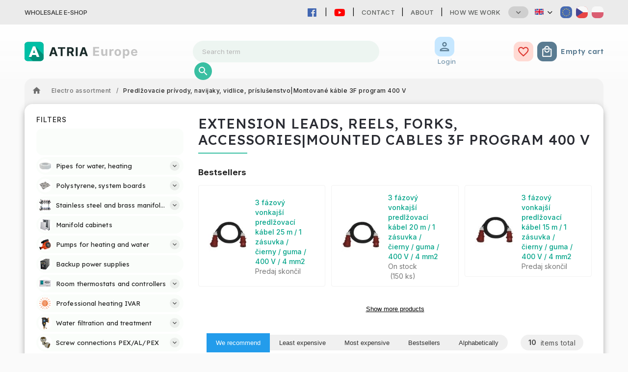

--- FILE ---
content_type: text/html; charset=utf-8
request_url: https://www.atria-europe.com/extension-leads--reels--forks--accessories-mounted-cables-3f-program-400-v/
body_size: 36678
content:
<!doctype html><html lang="en" dir="ltr" class="header-background-light external-fonts-loaded"><head><meta charset="utf-8" /><meta name="viewport" content="width=device-width,initial-scale=1" /><title>Extension leads, reels, forks, accessories|Mounted cables 3F program 400 V - ATRIA Europe</title><link rel="preconnect" href="https://cdn.myshoptet.com" /><link rel="dns-prefetch" href="https://cdn.myshoptet.com" /><link rel="preload" href="https://cdn.myshoptet.com/prj/dist/master/cms/libs/jquery/jquery-1.11.3.min.js" as="script" /><link href="https://cdn.myshoptet.com/prj/dist/master/cms/templates/frontend_templates/shared/css/font-face/source-sans-3.css" rel="stylesheet"><link href="https://cdn.myshoptet.com/prj/dist/master/cms/templates/frontend_templates/shared/css/font-face/exo-2.css" rel="stylesheet"><script>
dataLayer = [];
dataLayer.push({'shoptet' : {
    "pageId": 8745,
    "pageType": "category",
    "currency": "EUR",
    "currencyInfo": {
        "decimalSeparator": ",",
        "exchangeRate": 1,
        "priceDecimalPlaces": 2,
        "symbol": "\u20ac",
        "symbolLeft": 1,
        "thousandSeparator": " "
    },
    "language": "en",
    "projectId": 486697,
    "category": {
        "guid": "904c4c14-ab10-11ec-96aa-0cc47a6c9c84",
        "path": "Electro assortment | Extension leads, reels, forks, accessories|Mounted cables 3F program 400 V",
        "parentCategoryGuid": "87c0a2e4-ab0f-11ec-abf8-0cc47a6c9c84"
    },
    "cartInfo": {
        "id": null,
        "freeShipping": false,
        "freeShippingFrom": 0,
        "leftToFreeGift": {
            "formattedPrice": "\u20ac0",
            "priceLeft": 0
        },
        "freeGift": false,
        "leftToFreeShipping": {
            "priceLeft": 0,
            "dependOnRegion": 0,
            "formattedPrice": "\u20ac0"
        },
        "discountCoupon": [],
        "getNoBillingShippingPrice": {
            "withoutVat": 0,
            "vat": 0,
            "withVat": 0
        },
        "cartItems": [],
        "taxMode": "ORDINARY"
    },
    "cart": [],
    "customer": {
        "priceRatio": 1,
        "priceListId": 1,
        "groupId": null,
        "registered": false,
        "mainAccount": false
    }
}});
</script>
<meta property="og:type" content="website"><meta property="og:site_name" content="atria-europe.com"><meta property="og:url" content="https://www.atria-europe.com/extension-leads--reels--forks--accessories-mounted-cables-3f-program-400-v/"><meta property="og:title" content="Extension leads, reels, forks, accessories|Mounted cables 3F program 400 V - ATRIA Europe"><meta name="author" content="ATRIA Europe"><meta name="web_author" content="Shoptet.sk"><meta name="dcterms.rightsHolder" content="www.atria-europe.com"><meta name="robots" content="index,follow"><meta property="og:image" content="https://www.atria-europe.com/user/categories/orig/1.jpg"><meta property="og:description" content="Extension leads, reels, forks, accessories|Mounted cables 3F program 400 V, ATRIA Europe"><meta name="description" content="Extension leads, reels, forks, accessories|Mounted cables 3F program 400 V, ATRIA Europe"><style>:root {--color-primary: #239ceb;--color-primary-h: 204;--color-primary-s: 83%;--color-primary-l: 53%;--color-primary-hover: #1997e5;--color-primary-hover-h: 203;--color-primary-hover-s: 80%;--color-primary-hover-l: 50%;--color-secondary: #468c98;--color-secondary-h: 189;--color-secondary-s: 37%;--color-secondary-l: 44%;--color-secondary-hover: #3b7580;--color-secondary-hover-h: 190;--color-secondary-hover-s: 37%;--color-secondary-hover-l: 37%;--color-tertiary: #ffc807;--color-tertiary-h: 47;--color-tertiary-s: 100%;--color-tertiary-l: 51%;--color-tertiary-hover: #ffbb00;--color-tertiary-hover-h: 44;--color-tertiary-hover-s: 100%;--color-tertiary-hover-l: 50%;--color-header-background: #ffffff;--template-font: "Source Sans 3";--template-headings-font: "Exo 2";--header-background-url: none;--cookies-notice-background: #1A1937;--cookies-notice-color: #F8FAFB;--cookies-notice-button-hover: #f5f5f5;--cookies-notice-link-hover: #27263f;--templates-update-management-preview-mode-content: "Template update preview is active for your browser."}</style>
    <script>var shoptet = shoptet || {};</script>
    <script src="https://cdn.myshoptet.com/prj/dist/master/shop/dist/main-3g-header.js.05f199e7fd2450312de2.js"></script>
<!-- User include --><!-- service 627(275) html code header -->
<script src="https://ajax.googleapis.com/ajax/libs/webfont/1.6.26/webfont.js"></script>
<link rel="stylesheet" href="https://cdnjs.cloudflare.com/ajax/libs/twitter-bootstrap/4.4.1/css/bootstrap-grid.min.css" />
<link rel="stylesheet" href="https://code.jquery.com/ui/1.12.0/themes/smoothness/jquery-ui.css" />
<link rel="stylesheet" href="https://cdn.myshoptet.com/usr/shoptet.tomashlad.eu/user/documents/extras/shoptet-font/font.css"/>
<link rel="stylesheet" href="https://cdn.myshoptet.com/usr/shoptet.tomashlad.eu/user/documents/extras/rubin/animate.css">
<link href="https://fonts.googleapis.com/css?family=Poppins:300,400,500,600,700,800&display=swap&subset=latin-ext" rel="stylesheet">
<link rel="stylesheet" href="https://cdn.jsdelivr.net/npm/slick-carousel@1.8.1/slick/slick.css" />
<link rel="stylesheet" href="https://cdn.myshoptet.com/usr/shoptet.tomashlad.eu/user/documents/extras/rubin/screen.css?v0133"/>

<style>
textarea.form-control {
    border-radius: 15px;
    font-family: 'Source Sans 3', sans-serif;
}
body {font-family: 'Exo 2', sans-serif;}
.button, .products .product button, .products .product .btn, .btn.btn-primary, .flags .flag.flag-new, .welcome-wrapper h1:before, input[type="checkbox"]:checked:after, .cart-table .related .cart-related-button .btn, .ordering-process .cart-content.checkout-box-wrapper,  .ordering-process .checkout-box, .top-navigation-bar .nav-part .top-navigation-tools .top-nav-button-account, .ordering-process .cart-empty .col-md-4 .cart-content, .customer-page #content table thead, .in-objednavky #content table thead, .in-klient-hodnoceni #content table thead, .in-klient-diskuze #content table thead, .ui-slider-horizontal .ui-slider-range {
background-color: #239ceb;
}
.flags .flag.flag-new:after {border-left-color:  #239ceb;}
.product-top .add-to-cart button:hover, .add-to-cart-button.btn:hover, .cart-content .next-step .btn:hover {background: #3b7580;}

.add-to-cart-button.btn, .flags .flag-discount, .cart-content .next-step .btn {
    background:  #1997e5;
}

a {color: #222222;}
.content-wrapper p a, .product-top .price-line .price-final, .subcategories li a:hover, .category-header input[type="radio"] + label:hover,  .ui-slider-horizontal .ui-slider-handle, .product-top .price-line .price-fina, .shp-tabs .shp-tab-link:hover, .type-detail .tab-content .detail-parameters th a, .type-detail .tab-content .detail-parameters td a, #header .top-navigation-contacts .project-phone:before, #header .top-navigation-contacts .project-email:before, .product-top .p-detail-info > div a, .sidebar .filters-wrapper .toggle-filters {
color: #239ceb;
}
#checkoutContent .cart-content .box .form-group .btn, .sidebar .box.client-center-box ul .logout a, .stars a.star::before, .stars span.star::before {
color: #239ceb !important;
}
a:hover, #header .navigation-buttons .btn .cart-price, .products .product .ratings-wrapper .stars .star, .product-top .p-detail-info .stars-wrapper .stars .star, .products .product .prices .price-final strong, .hp-middle-banner .middle-banner-caption h2, ol.top-products li a strong, .categories .topic.active > a, .categories ul.expanded li.active a, .product-top .p-detail-info > div:last-child a, ol.cart-header li.active strong span, ol.cart-header li.completed a span, #checkoutSidebar .next-step .next-step-back, ul.manufacturers h2  {
color: #239ceb;
}
button, .button, .btn, .btn-primary, #header .navigation-buttons .btn:before, .user-action-tabs li.active a::after, .category-header input[type="radio"]:checked + label, .shp-tabs-holder ul.shp-tabs li.active a {
cursor: pointer;
background-color: #239ceb;
color: #fff;
}
button:hover, .button:hover, .btn:hover, .btn-primary:hover, .products .product .btn:hover {
background-color: #468c98;
color: #fff;
}
.user-action-tabs li.active a::before, input[type="checkbox"]:checked:before, input[type="checkbox"]:checked + label::before, input[type="radio"]:checked + label::before, .sidebar .box.client-center-box ul .logout a, .sidebar .filters-wrapper .toggle-filters {
  border-color: #239ceb;
}
#carousel .carousel-slide-caption h2:before,
.h4::after, .content h4::after, .category-title::after, .p-detail-inner h1::after, h1:after, article h1::after, h4.homepage-group-title::after, .h4.homepage-group-title::after, footer h4:before, .products-related-header:after, ol.cart-header li.active strong span::before, ol.cart-header li.completed a span::before, input[type="checkbox"]:checked + label::after, input[type="radio"]:checked + label::after, .latest-contribution-wrapper h2:before {
background: #239ceb;
}
.next-to-carousel-banners .banner-wrapper .small-banner:hover .icon-box {
background: #239ceb;
border-color: #239ceb;
}
.sidebar .box-poll .poll-result > div {
border-color: #239ceb;
background-color: #239ceb;
}
.p-image-wrapper .flags-extra .flag.flag.flag-discount, .flags-extra .flag.flag.flag-discount {
background: #1997e5 !important;
}
@media only screen and (max-width: 768px) {
.top-navigation-bar .nav-part .responsive-tools a[data-target="navigation"] {
background: #239ceb;
}
}
@media screen and (max-width: 767px) {
body.template-11.mobile-header-version-1 #dklabBanplusNadHlavickou {
position: relative;
top: 90px !important;
z-index: 2;
}
}
footer .news-item-widget h5 a {color:#909090 !important}
</style>
<link rel="stylesheet" href="https://cdn.myshoptet.com/usr/rubin.shoptetak.cz/user/documents/rubin2.css?v1"/>
<style>.top-navigation-bar .top-navigation-menu {overflow: hidden;}</style>
<style>
.wrong-template {
    text-align: center;
    padding: 30px;
    background: #000;
    color: #fff;
    font-size: 20px;
    position: fixed;
    width: 100%;
    height: 100%;
    z-index: 99999999;
    top: 0;
    left: 0;
    padding-top: 20vh;
}
.wrong-template span {
    display: block;
    font-size: 15px;
    margin-top: 25px;
    opacity: 0.7;
}
.wrong-template span a {color: #fff; text-decoration: underline;}
footer .custom-footer > div.newsletter form .consents-first {max-width: 100%;}

@media (max-width: 480px) {
.form-control {font-size: 16px;}
}
form#formAffiliateLogin .password-helper {margin-top: 15px;}
form#formAffiliateLogin .password-helper a {display: block; margin-bottom: 5px;}
.ordering-process .next-step-back {color:black !important;background:transparent !important;font-size:14px !important;}

</style>

<style>
.quantity button .decrease__sign {display: none;}
@media only screen and (max-width: 767px) {
html[lang="de"] .products-block.products .product button, .products-block.products .product .btn {width: 100% !important;padding:0px 5px;}
}
.co-shipping-address .form-group strong {padding-right:10px;}
.advanced-parameter-inner img, .cart-widget-product-image img, .search-whisperer img {height:auto;}
.advancedOrder__buttons {display: flex;align-items: center;justify-content: center;}
.advancedOrder__buttons .next-step-back {
width: auto;
min-width: 80px;
border-radius: 4px;
height: 38px;
border: none;
display: flex !important;
color: #239ceb;
font-weight: 300;
align-items: center;
justify-content: center;
text-decoration: none;
transition: 0.3s;
font-size: 1.1em;
letter-spacing: 1px;
line-height: 40px;
font-family: 'Poppins';
padding: 0 15px;
margin-right: 15px;
background: transparent;
border: 1px solid #239ceb;
}
.advancedOrder__buttons .next-step-back:hover {background: #f2f2f2;}
@media (max-width: 768px) {
.advancedOrder__buttons .next-step-back {margin: 0 auto;padding: 0 10px;line-height: 1em;}
}
img {height:auto;}
.news-wrapper .news-item .image img, .blog-wrapper .news-item .image img {object-fit:cover;}
.products-top-wrapper .toggle-top-products {border: none;}
</style>

<!-- api 498(150) html code header -->
<script async src="https://scripts.luigisbox.tech/LBX-295399.js"></script>
<!-- project html code header -->
<link rel="stylesheet" type="text/css" href="https://468714.myshoptet.com/user/documents/palette-atria.css?v=" media="screen, projection" />
<link rel="stylesheet" type="text/css" href="https://468714.myshoptet.com/user/documents/material3.css?v=" media="screen, projection" />
<link rel="stylesheet" type="text/css" href="https://468714.myshoptet.com/user/documents/style.css?v=" media="screen, projection" />
<link rel="stylesheet" type="text/css" href="https://468714.myshoptet.com/user/documents/workspace.css?v=" media="screen, projection" />
<link rel="stylesheet" type="text/css" href="https://468714.myshoptet.com/user/documents/workspace-media.css?v=" media="screen, projection" />
<link rel="stylesheet" type="text/css" href="https://468714.myshoptet.com/user/documents/bootstrap-fix.css?v=" media="screen, projection" />
<link rel="stylesheet" type="text/css" href="https://468714.myshoptet.com/user/documents/src/ytv.css?v=" media="screen, projection" />
<link rel="stylesheet" type="text/css" href="https://486697.myshoptet.com/user/documents/style-europe.css?v=" media="screen, projection" />
<link rel="stylesheet" type="text/css" href="https://486697.myshoptet.com/user/documents/dasa.css?v=" media="screen, projection" />


<link rel="icon" href="https://486697.myshoptet.com/user/documents/favicon/iconN.svg" sizes="any" type="image/svg+xml">
<meta name="theme-color" content="#00bfa5">
<link rel="preconnect" href="https://fonts.googleapis.com">
<link rel="preconnect" href="https://fonts.gstatic.com" crossorigin>
<link href="https://fonts.googleapis.com/css2?family=Inter:wght@100;200;300;400;500;600;700;800;900&display=swap" rel="stylesheet">
<link href="https://fonts.googleapis.com/css2?family=Lexend:wght@100;200;300;400;500;600;700;800;900&display=swap" rel="stylesheet">
<link rel="stylesheet" href="https://fonts.googleapis.com/css?family=Material+Icons|Material+Icons+Outlined" media="print" onload="this.media='all'" crossorigin>

<link rel="stylesheet" href="https://use.fontawesome.com/releases/v5.6.1/css/all.css" integrity="sha384-gfdkjb5BdAXd+lj+gudLWI+BXq4IuLW5IT+brZEZsLFm++aCMlF1V92rMkPaX4PP" crossorigin="anonymous">



<!--<link rel="stylesheet" type="text/css" href="https://www.atria.sk/material-you.css?v=0.1?v=" media="screen, projection" />-->
<link rel="stylesheet" type="text/css" href="https://468714.myshoptet.com/user/documents/diskusie.css?v=" media="screen, projection" />

<!-- Google tag (gtag.js) -->
<script async src="https://www.googletagmanager.com/gtag/js?id=G-PQH6W19JM6"></script>
<script>
  window.dataLayer = window.dataLayer || [];
  function gtag(){dataLayer.push(arguments);}
  gtag('js', new Date());

  gtag('config', 'G-PQH6W19JM6');
</script>
<!-- Google Tag Manager -->
<script>(function(w,d,s,l,i){w[l]=w[l]||[];w[l].push({'gtm.start':
new Date().getTime(),event:'gtm.js'});var f=d.getElementsByTagName(s)[0],
j=d.createElement(s),dl=l!='dataLayer'?'&l='+l:'';j.async=true;j.src=
'https://www.googletagmanager.com/gtm.js?id='+i+dl;f.parentNode.insertBefore(j,f);
})(window,document,'script','dataLayer','GTM-K2P4NV6F');</script>
<!-- End Google Tag Manager -->

<style>
/*VO cena preč*/
[data-shipping-price-id="106"] {
  display:none;
}
</style>
<!-- /User include --><link rel="canonical" href="https://www.atria-europe.com/extension-leads--reels--forks--accessories-mounted-cables-3f-program-400-v/" /><link rel="alternate" hreflang="en" href="https://www.atria-europe.com/extension-leads--reels--forks--accessories-mounted-cables-3f-program-400-v/" /><link rel="alternate" hreflang="sk" href="https://www.atria-europe.com/sk/predlzovacie-privody--navijaky--vidlice--prislusenstvo-montovane-kable-3f-program-400-v/" /><link rel="alternate" hreflang="cs" href="https://www.atria-europe.com/cs/predlzovacie-privody--navijaky--vidlice--prislusenstvo-montovane-kable-3f-program-400-v/" /><link rel="alternate" hreflang="x-default" href="https://www.atria-europe.com/extension-leads--reels--forks--accessories-mounted-cables-3f-program-400-v/" />    <!-- Global site tag (gtag.js) - Google Analytics -->
    <script async src="https://www.googletagmanager.com/gtag/js?id=G-PQH6W19JM6"></script>
    <script>
        
        window.dataLayer = window.dataLayer || [];
        function gtag(){dataLayer.push(arguments);}
        

        
        gtag('js', new Date());

        
                gtag('config', 'G-PQH6W19JM6', {"groups":"GA4","send_page_view":false,"content_group":"category","currency":"EUR","page_language":"en"});
        
                gtag('config', 'AW-16485403592', {"allow_enhanced_conversions":true});
        
        
        
        
        
                    gtag('event', 'page_view', {"send_to":"GA4","page_language":"en","content_group":"category","currency":"EUR"});
        
        
        
        
        
        
        
        
        
        
        
        
        
        document.addEventListener('DOMContentLoaded', function() {
            if (typeof shoptet.tracking !== 'undefined') {
                for (var id in shoptet.tracking.bannersList) {
                    gtag('event', 'view_promotion', {
                        "send_to": "UA",
                        "promotions": [
                            {
                                "id": shoptet.tracking.bannersList[id].id,
                                "name": shoptet.tracking.bannersList[id].name,
                                "position": shoptet.tracking.bannersList[id].position
                            }
                        ]
                    });
                }
            }

            shoptet.consent.onAccept(function(agreements) {
                if (agreements.length !== 0) {
                    console.debug('gtag consent accept');
                    var gtagConsentPayload =  {
                        'ad_storage': agreements.includes(shoptet.config.cookiesConsentOptPersonalisation)
                            ? 'granted' : 'denied',
                        'analytics_storage': agreements.includes(shoptet.config.cookiesConsentOptAnalytics)
                            ? 'granted' : 'denied',
                                                                                                'ad_user_data': agreements.includes(shoptet.config.cookiesConsentOptPersonalisation)
                            ? 'granted' : 'denied',
                        'ad_personalization': agreements.includes(shoptet.config.cookiesConsentOptPersonalisation)
                            ? 'granted' : 'denied',
                        };
                    console.debug('update consent data', gtagConsentPayload);
                    gtag('consent', 'update', gtagConsentPayload);
                    dataLayer.push(
                        { 'event': 'update_consent' }
                    );
                }
            });
        });
    </script>
<!-- Start Pricemania remarketing -->
<script async src="https://public.pricemania.sk/v1/shop/trusted/script.min.js?pk=5a7e3aeb0fd8f7282bfb6597d8bd0e4d"></script>
<script>
    window.pmaDataLayer = window.pmaDataLayer || [];
    function pma() { pmaDataLayer.push(arguments) }
</script>
<!-- End Pricemania remarketing -->
</head><body class="desktop id-8745 in-extension-leads--reels--forks--accessories-mounted-cables-3f-program-400-v template-11 type-category multiple-columns-body columns-mobile-2 columns-3 blank-mode blank-mode-css ums_forms_redesign--off ums_a11y_category_page--on ums_discussion_rating_forms--off ums_flags_display_unification--on ums_a11y_login--on mobile-header-version-0">
        <div id="fb-root"></div>
        <script>
            window.fbAsyncInit = function() {
                FB.init({
//                    appId            : 'your-app-id',
                    autoLogAppEvents : true,
                    xfbml            : true,
                    version          : 'v19.0'
                });
            };
        </script>
        <script async defer crossorigin="anonymous" src="https://connect.facebook.net/en_US/sdk.js"></script><a href="#content" class="skip-link sr-only">Skip to content</a><div class="overall-wrapper"><div class="site-msg information"><div class="container"><div class="text">Wholesale e-shop</div><div class="close js-close-information-msg"></div></div></div><div class="user-action"><div class="container">
    <div class="user-action-in">
                    <div id="login" class="user-action-login popup-widget login-widget" role="dialog" aria-labelledby="loginHeading">
        <div class="popup-widget-inner">
                            <h2 id="loginHeading">Login to your account</h2><div id="customerLogin"><form action="/action/Customer/Login/" method="post" id="formLoginIncluded" class="csrf-enabled formLogin" data-testid="formLogin"><input type="hidden" name="referer" value="" /><div class="form-group"><div class="input-wrapper email js-validated-element-wrapper no-label"><input type="email" name="email" class="form-control" autofocus placeholder="E-mail Address (eg. John@myemail.com)" data-testid="inputEmail" autocomplete="email" required /></div></div><div class="form-group"><div class="input-wrapper password js-validated-element-wrapper no-label"><input type="password" name="password" class="form-control" placeholder="Password" data-testid="inputPassword" autocomplete="current-password" required /><span class="no-display">You cannot fill out this field</span><input type="text" name="surname" value="" class="no-display" /></div></div><div class="form-group"><div class="login-wrapper"><button type="submit" class="btn btn-secondary btn-text btn-login" data-testid="buttonSubmit">Login</button><div class="password-helper"><a href="/registration/" data-testid="signup" rel="nofollow">New registration</a><a href="/client-center/forgotten-password/" rel="nofollow">Forgotten password</a></div></div></div><div class="social-login-buttons"><div class="social-login-buttons-divider"><span>or</span></div><div class="form-group"><a href="/action/Social/login/?provider=Facebook" class="login-btn facebook" rel="nofollow"><span class="login-facebook-icon"></span><strong>Login with Facebook</strong></a></div><div class="form-group"><a href="/action/Social/login/?provider=Google" class="login-btn google" rel="nofollow"><span class="login-google-icon"></span><strong>Login with Google</strong></a></div></div></form>
</div>                    </div>
    </div>

                            <div id="cart-widget" class="user-action-cart popup-widget cart-widget loader-wrapper" data-testid="popupCartWidget" role="dialog" aria-hidden="true">
    <div class="popup-widget-inner cart-widget-inner place-cart-here">
        <div class="loader-overlay">
            <div class="loader"></div>
        </div>
    </div>

    <div class="cart-widget-button">
        <a href="/cart/" class="btn btn-conversion" id="continue-order-button" rel="nofollow" data-testid="buttonNextStep">Proceed to cart</a>
    </div>
</div>
            </div>
</div>
</div><div class="top-navigation-bar" data-testid="topNavigationBar">

    <div class="container">

        <div class="top-navigation-contacts">
            <strong>Customer support:</strong><a href="tel:+421917133662" class="project-phone" aria-label="Call +421917133662" data-testid="contactboxPhone"><span>+421 917 133 662</span></a><a href="mailto:chobotova@atria-europe.com" class="project-email" data-testid="contactboxEmail"><span>chobotova@atria-europe.com</span></a>        </div>

                            <div class="top-navigation-menu">
                <div class="top-navigation-menu-trigger"></div>
                <ul class="top-navigation-bar-menu">
                                            <li class="top-navigation-menu-item-29">
                            <a href="/contact/">Contact</a>
                        </li>
                                            <li class="top-navigation-menu-item-external-99">
                            <a href="https://www.atria-europe.com/user/documents/about/index.html" target="blank">About</a>
                        </li>
                                            <li class="top-navigation-menu-item-8262">
                            <a href="/how-we-work/">How we work</a>
                        </li>
                                            <li class="top-navigation-menu-item-7520">
                            <a href="/job-vacancy/">Job vacancy</a>
                        </li>
                                            <li class="top-navigation-menu-item-39">
                            <a href="/terms-and-conditions/">Terms and Conditions</a>
                        </li>
                                            <li class="top-navigation-menu-item-7523">
                            <a href="/payment-terms/">Payment terms</a>
                        </li>
                                            <li class="top-navigation-menu-item-7526">
                            <a href="/complaints/">Complaints</a>
                        </li>
                                            <li class="top-navigation-menu-item-7532">
                            <a href="/privacy-policy/">Privacy policy</a>
                        </li>
                                    </ul>
                <ul class="top-navigation-bar-menu-helper"></ul>
            </div>
        
        <div class="top-navigation-tools top-navigation-tools--language">
            <div class="responsive-tools">
                <a href="#" class="toggle-window" data-target="search" aria-label="Search" data-testid="linkSearchIcon"></a>
                                                            <a href="#" class="toggle-window" data-target="login"></a>
                                                    <a href="#" class="toggle-window" data-target="navigation" aria-label="Menu" data-testid="hamburgerMenu"></a>
            </div>
                <div class="languagesMenu">
        <button id="topNavigationDropdown" class="languagesMenu__flags" type="button" data-toggle="dropdown" aria-haspopup="true" aria-expanded="false">
            <svg aria-hidden="true" style="position: absolute; width: 0; height: 0; overflow: hidden;" version="1.1" xmlns="http://www.w3.org/2000/svg" xmlns:xlink="http://www.w3.org/1999/xlink"><defs><symbol id="shp-flag-GB" viewBox="0 0 32 32"><title>GB</title><path fill="#f0f0f0" style="fill: var(--color21, #f0f0f0)" d="M0 5.333h32v21.334h-32v-21.334z"></path><path fill="#d80027" style="fill: var(--color19, #d80027)" d="M18 5.333h-4v8.667h-14v4h14v8.667h4v-8.667h14v-4h-14z"></path><path fill="#0052b4" style="fill: var(--color20, #0052b4)" d="M24.612 19.71l7.388 4.105v-4.105z"></path><path fill="#0052b4" style="fill: var(--color20, #0052b4)" d="M19.478 19.71l12.522 6.957v-1.967l-8.981-4.989z"></path><path fill="#0052b4" style="fill: var(--color20, #0052b4)" d="M28.665 26.666l-9.186-5.104v5.104z"></path><path fill="#f0f0f0" style="fill: var(--color21, #f0f0f0)" d="M19.478 19.71l12.522 6.957v-1.967l-8.981-4.989z"></path><path fill="#d80027" style="fill: var(--color19, #d80027)" d="M19.478 19.71l12.522 6.957v-1.967l-8.981-4.989z"></path><path fill="#0052b4" style="fill: var(--color20, #0052b4)" d="M5.646 19.71l-5.646 3.137v-3.137z"></path><path fill="#0052b4" style="fill: var(--color20, #0052b4)" d="M12.522 20.594v6.072h-10.929z"></path><path fill="#d80027" style="fill: var(--color19, #d80027)" d="M8.981 19.71l-8.981 4.989v1.967l12.522-6.957z"></path><path fill="#0052b4" style="fill: var(--color20, #0052b4)" d="M7.388 12.29l-7.388-4.105v4.105z"></path><path fill="#0052b4" style="fill: var(--color20, #0052b4)" d="M12.522 12.29l-12.522-6.957v1.967l8.981 4.989z"></path><path fill="#0052b4" style="fill: var(--color20, #0052b4)" d="M3.335 5.333l9.186 5.104v-5.104z"></path><path fill="#f0f0f0" style="fill: var(--color21, #f0f0f0)" d="M12.522 12.29l-12.522-6.957v1.967l8.981 4.989z"></path><path fill="#d80027" style="fill: var(--color19, #d80027)" d="M12.522 12.29l-12.522-6.957v1.967l8.981 4.989z"></path><path fill="#0052b4" style="fill: var(--color20, #0052b4)" d="M26.354 12.29l5.646-3.137v3.137z"></path><path fill="#0052b4" style="fill: var(--color20, #0052b4)" d="M19.478 11.405v-6.072h10.929z"></path><path fill="#d80027" style="fill: var(--color19, #d80027)" d="M23.019 12.29l8.981-4.989v-1.967l-12.522 6.957z"></path></symbol><symbol id="shp-flag-SK" viewBox="0 0 32 32"><title>SK</title><path fill="#f0f0f0" style="fill: var(--color21, #f0f0f0)" d="M0 5.334h32v21.333h-32v-21.333z"></path><path fill="#0052b4" style="fill: var(--color20, #0052b4)" d="M0 12.29h32v7.42h-32v-7.42z"></path><path fill="#d80027" style="fill: var(--color19, #d80027)" d="M0 19.71h32v6.957h-32v-6.956z"></path><path fill="#f0f0f0" style="fill: var(--color21, #f0f0f0)" d="M8.092 11.362v5.321c0 3.027 3.954 3.954 3.954 3.954s3.954-0.927 3.954-3.954v-5.321h-7.908z"></path><path fill="#d80027" style="fill: var(--color19, #d80027)" d="M9.133 11.518v5.121c0 0.342 0.076 0.665 0.226 0.968 1.493 0 3.725 0 5.373 0 0.15-0.303 0.226-0.626 0.226-0.968v-5.121h-5.826z"></path><path fill="#f0f0f0" style="fill: var(--color21, #f0f0f0)" d="M13.831 15.089h-1.339v-0.893h0.893v-0.893h-0.893v-0.893h-0.893v0.893h-0.893v0.893h0.893v0.893h-1.339v0.893h1.339v0.893h0.893v-0.893h1.339z"></path><path fill="#0052b4" style="fill: var(--color20, #0052b4)" d="M10.577 18.854c0.575 0.361 1.166 0.571 1.469 0.665 0.303-0.093 0.894-0.303 1.469-0.665 0.58-0.365 0.987-0.782 1.218-1.246-0.255-0.18-0.565-0.286-0.901-0.286-0.122 0-0.241 0.015-0.355 0.041-0.242-0.55-0.791-0.934-1.43-0.934s-1.188 0.384-1.43 0.934c-0.114-0.027-0.233-0.041-0.355-0.041-0.336 0-0.646 0.106-0.901 0.286 0.231 0.465 0.637 0.882 1.217 1.246z"></path></symbol><symbol id="shp-flag-CZ" viewBox="0 0 32 32"><title>CZ</title><path fill="#0052b4" style="fill: var(--color20, #0052b4)" d="M0 5.334h32v21.333h-32v-21.333z"></path><path fill="#d80027" style="fill: var(--color19, #d80027)" d="M32 16v10.666h-32l13.449-10.666z"></path><path fill="#f0f0f0" style="fill: var(--color21, #f0f0f0)" d="M32 5.334v10.666h-18.551l-13.449-10.666z"></path></symbol></defs></svg>
            <svg class="shp-flag shp-flag-GB">
                <use xlink:href="#shp-flag-GB"></use>
            </svg>
            <span class="caret"></span>
        </button>
        <div class="languagesMenu__content" aria-labelledby="topNavigationDropdown">
                            <div class="languagesMenu__box toggle-window js-languagesMenu__box" data-hover="true" data-target="currency">
                    <div class="languagesMenu__header languagesMenu__header--name">Currency</div>
                    <div class="languagesMenu__header languagesMenu__header--actual" data-toggle="dropdown">EUR<span class="caret"></span></div>
                    <ul class="languagesMenu__list languagesMenu__list--currency">
                                                    <li class="languagesMenu__list__item">
                                <a href="/action/Currency/changeCurrency/?currencyCode=CZK" rel="nofollow" class="languagesMenu__list__link languagesMenu__list__link--currency">CZK</a>
                            </li>
                                                    <li class="languagesMenu__list__item">
                                <a href="/action/Currency/changeCurrency/?currencyCode=EUR" rel="nofollow" class="languagesMenu__list__link languagesMenu__list__link--currency">EUR</a>
                            </li>
                                            </ul>
                </div>
                                        <div class="languagesMenu__box toggle-window js-languagesMenu__box" data-hover="true" data-target="language">
                    <div class="languagesMenu__header languagesMenu__header--name">Language</div>
                    <div class="languagesMenu__header languagesMenu__header--actual" data-toggle="dropdown">
                                                                                    
                                    English
                                
                                                                                                                                                                                    <span class="caret"></span>
                    </div>
                    <ul class="languagesMenu__list languagesMenu__list--language">
                                                    <li>
                                <a href="/action/Language/changeLanguage/?language=en" rel="nofollow" class="languagesMenu__list__link">
                                    <svg class="shp-flag shp-flag-GB">
                                        <use xlink:href="#shp-flag-GB"></use>
                                    </svg>
                                    <span class="languagesMenu__list__name languagesMenu__list__name--actual">English</span>
                                </a>
                            </li>
                                                    <li>
                                <a href="/action/Language/changeLanguage/?language=sk" rel="nofollow" class="languagesMenu__list__link">
                                    <svg class="shp-flag shp-flag-SK">
                                        <use xlink:href="#shp-flag-SK"></use>
                                    </svg>
                                    <span class="languagesMenu__list__name">Slovenčina</span>
                                </a>
                            </li>
                                                    <li>
                                <a href="/action/Language/changeLanguage/?language=cs" rel="nofollow" class="languagesMenu__list__link">
                                    <svg class="shp-flag shp-flag-CZ">
                                        <use xlink:href="#shp-flag-CZ"></use>
                                    </svg>
                                    <span class="languagesMenu__list__name">Čeština</span>
                                </a>
                            </li>
                                            </ul>
                </div>
                    </div>
    </div>
            <button class="top-nav-button top-nav-button-login toggle-window" type="button" data-target="login" aria-haspopup="dialog" aria-controls="login" aria-expanded="false" data-testid="signin"><span>Login</span></button>        </div>

    </div>

</div>
<header id="header"><div class="container navigation-wrapper">
    <div class="header-top">
        <div class="site-name-wrapper">
            <div class="site-name"><a href="/" data-testid="linkWebsiteLogo"><img src="https://cdn.myshoptet.com/usr/www.atria-europe.com/user/logos/eshop-logo2.png" alt="ATRIA Europe" fetchpriority="low" /></a></div>        </div>
        <div class="search" itemscope itemtype="https://schema.org/WebSite">
            <meta itemprop="headline" content="Extension leads, reels, forks, accessories|Mounted cables 3F program 400 V"/><meta itemprop="url" content="https://www.atria-europe.com"/><meta itemprop="text" content="Extension leads, reels, forks, accessories|Mounted cables 3F program 400 V, ATRIA Europe"/>            <form action="/action/ProductSearch/prepareString/" method="post"
    id="formSearchForm" class="search-form compact-form js-search-main"
    itemprop="potentialAction" itemscope itemtype="https://schema.org/SearchAction" data-testid="searchForm">
    <fieldset>
        <meta itemprop="target"
            content="https://www.atria-europe.com/search/?string={string}"/>
        <input type="hidden" name="language" value="en"/>
        
            
<input
    type="search"
    name="string"
        class="query-input form-control search-input js-search-input"
    placeholder="Search term"
    autocomplete="off"
    required
    itemprop="query-input"
    aria-label="Search"
    data-testid="searchInput"
>
            <button type="submit" class="btn btn-default" data-testid="searchBtn">Search</button>
        
    </fieldset>
</form>
        </div>
        <div class="navigation-buttons">
                
    <a href="/cart/" class="btn btn-icon toggle-window cart-count" data-target="cart" data-hover="true" data-redirect="true" data-testid="headerCart" rel="nofollow" aria-haspopup="dialog" aria-expanded="false" aria-controls="cart-widget">
        
                <span class="sr-only">Shopping cart</span>
        
            <span class="cart-price visible-lg-inline-block" data-testid="headerCartPrice">
                                    Empty cart                            </span>
        
    
            </a>
        </div>
    </div>
    <nav id="navigation" aria-label="Main menu" data-collapsible="true"><div class="navigation-in menu"><ul class="menu-level-1" role="menubar" data-testid="headerMenuItems"><li class="menu-item-39" role="none"><a href="/terms-and-conditions/" data-testid="headerMenuItem" role="menuitem" aria-expanded="false"><b>Terms and Conditions</b></a></li>
<li class="menu-item-29" role="none"><a href="/contact/" data-testid="headerMenuItem" role="menuitem" aria-expanded="false"><b>Contact</b></a></li>
<li class="appended-category menu-item-4130 ext" role="none"><a href="/pipes-for-water--heating/"><b>Pipes for water, heating</b><span class="submenu-arrow" role="menuitem"></span></a><ul class="menu-level-2 menu-level-2-appended" role="menu"><li class="menu-item-8289" role="none"><a href="/connecting-adapters-to-pipes/" data-testid="headerMenuItem" role="menuitem"><span>connection adapters for pipes</span></a></li><li class="menu-item-1925" role="none"><a href="/help-and-assistance-for-assembly/" data-testid="headerMenuItem" role="menuitem"><span>tools and aids for assembly</span></a></li><li class="menu-item-3908" role="none"><a href="/grips-plastic/" data-testid="headerMenuItem" role="menuitem"><span>clips-plastic</span></a></li></ul></li><li class="appended-category menu-item-3902 ext" role="none"><a href="/polystyrene--system-boards/"><b>Polystyrene, system boards</b><span class="submenu-arrow" role="menuitem"></span></a><ul class="menu-level-2 menu-level-2-appended" role="menu"><li class="menu-item-1085" role="none"><a href="/helpers-at-assembly/" data-testid="headerMenuItem" role="menuitem"><span>installation aids</span></a></li></ul></li><li class="appended-category menu-item-5261 ext" role="none"><a href="/stainless-steel-manifolds/"><b>Stainless steel and brass manifolds</b><span class="submenu-arrow" role="menuitem"></span></a><ul class="menu-level-2 menu-level-2-appended" role="menu"><li class="menu-item-7676" role="none"><a href="/distribution-floor-firing-3/" data-testid="headerMenuItem" role="menuitem"><span>underfloor heating manifolds</span></a></li><li class="menu-item-7730" role="none"><a href="/brass-hpw-distributors/" data-testid="headerMenuItem" role="menuitem"><span>HPW brass manifolds</span></a></li><li class="menu-item-2081" role="none"><a href="/accessories-to-educational/" data-testid="headerMenuItem" role="menuitem"><span>accessories for manifolds</span></a></li><li class="menu-item-13812" role="none"><a href="/control-boxes--thermostats--actuators/" data-testid="headerMenuItem" role="menuitem"><span>Control boxes, thermostats, actuators</span></a></li></ul></li><li class="appended-category menu-item-2054" role="none"><a href="/manifold-cabinets/"><b>Manifold cabinets</b></a></li><li class="appended-category menu-item-998 ext" role="none"><a href="/pumps-for-heating-and-water/"><b>Pumps for heating and water</b><span class="submenu-arrow" role="menuitem"></span></a><ul class="menu-level-2 menu-level-2-appended" role="menu"><li class="menu-item-13638" role="none"><a href="/dab/" data-testid="headerMenuItem" role="menuitem"><span>Circulation pumps DAB</span></a></li><li class="menu-item-4763" role="none"><a href="/avansa/" data-testid="headerMenuItem" role="menuitem"><span>Circulation pumps Avansa</span></a></li><li class="menu-item-5423" role="none"><a href="/or/" data-testid="headerMenuItem" role="menuitem"><span>Circulation pumps IBO</span></a></li><li class="menu-item-13687" role="none"><a href="/wita/" data-testid="headerMenuItem" role="menuitem"><span>Circulation pumps WITA</span></a></li><li class="menu-item-13824" role="none"><a href="/circulating-pumps-all/" data-testid="headerMenuItem" role="menuitem"><span>Circulating pumps - all</span></a></li><li class="menu-item-8169" role="none"><a href="/home-aquaculture/" data-testid="headerMenuItem" role="menuitem"><span>Domestic waterworks</span></a></li><li class="menu-item-9798" role="none"><a href="/submersible-sump-pumps/" data-testid="headerMenuItem" role="menuitem"><span>Submersible sump pumps</span></a></li><li class="menu-item-9795" role="none"><a href="/submersible-pumps-for-water/" data-testid="headerMenuItem" role="menuitem"><span>Submersible pumps for water</span></a></li><li class="menu-item-9816" role="none"><a href="/self-priming-pumps-for-water/" data-testid="headerMenuItem" role="menuitem"><span>Self-priming water pumps</span></a></li><li class="menu-item-9792" role="none"><a href="/petrol-pumps-on-water/" data-testid="headerMenuItem" role="menuitem"><span>Petrol pumps for water</span></a></li><li class="menu-item-9834" role="none"><a href="/pumps-on-oil/" data-testid="headerMenuItem" role="menuitem"><span>Pumps for oil</span></a></li><li class="menu-item-9954" role="none"><a href="/accessories-to-cerpadlam/" data-testid="headerMenuItem" role="menuitem"><span>Accessories for pumps</span></a></li></ul></li><li class="appended-category menu-item-2039" role="none"><a href="/backup-power-supplies/"><b>Backup power supplies</b></a></li><li class="appended-category menu-item-851 ext" role="none"><a href="/room-thermostats-and-controllers/"><b>Room thermostats and controllers</b><span class="submenu-arrow" role="menuitem"></span></a><ul class="menu-level-2 menu-level-2-appended" role="menu"><li class="menu-item-2879" role="none"><a href="/manual-thermostats/" data-testid="headerMenuItem" role="menuitem"><span>manual thermostats</span></a></li><li class="menu-item-2564" role="none"><a href="/programmable-thermostats/" data-testid="headerMenuItem" role="menuitem"><span>programmable thermostats</span></a></li><li class="menu-item-2546" role="none"><a href="/wireless-thermostats/" data-testid="headerMenuItem" role="menuitem"><span>wireless thermostats</span></a></li><li class="menu-item-6470" role="none"><a href="/wifi-smart-thermostats/" data-testid="headerMenuItem" role="menuitem"><span>WiFi/Smart thermostats</span></a></li><li class="menu-item-7604" role="none"><a href="/regulation-for-solar-system/" data-testid="headerMenuItem" role="menuitem"><span>controls for solar system</span></a></li><li class="menu-item-2096" role="none"><a href="/thermostats-pumps-and-boilers/" data-testid="headerMenuItem" role="menuitem"><span>thermostats pumps and boiler rooms</span></a></li></ul></li><li class="appended-category menu-item-932 ext" role="none"><a href="/professional-heating-ivar/"><b>Professional heating IVAR</b><span class="submenu-arrow" role="menuitem"></span></a><ul class="menu-level-2 menu-level-2-appended" role="menu"><li class="menu-item-3728" role="none"><a href="/pipe--firing--water--under-/" data-testid="headerMenuItem" role="menuitem"><span>pipes - heating, water, flooring.</span></a></li><li class="menu-item-3590" role="none"><a href="/press-fittings--clutches/" data-testid="headerMenuItem" role="menuitem"><span>press fittings, couplings</span></a></li><li class="menu-item-13560" role="none"><a href="/press-fittings--couplings-for-pex/" data-testid="headerMenuItem" role="menuitem"><span>press fittings, couplings for PEX</span></a></li><li class="menu-item-11367" role="none"><a href="/pipes-and-press-fittings-steel/" data-testid="headerMenuItem" role="menuitem"><span>pipes and press fittings steel</span></a></li><li class="menu-item-1469" role="none"><a href="/alpex-gas-to-gas/" data-testid="headerMenuItem" role="menuitem"><span>alpex - gas to gas</span></a></li><li class="menu-item-1340" role="none"><a href="/fittings--valves--finishes/" data-testid="headerMenuItem" role="menuitem"><span>fittings, valves, fittings</span></a></li><li class="menu-item-10983" role="none"><a href="/threaded-fittings--couplings/" data-testid="headerMenuItem" role="menuitem"><span>threaded fittings, couplings</span></a></li><li class="menu-item-935" role="none"><a href="/distributors-etc--heating/" data-testid="headerMenuItem" role="menuitem"><span>distributors etc. heating</span></a></li><li class="menu-item-11754" role="none"><a href="/surface-heating-and-cooling/" data-testid="headerMenuItem" role="menuitem"><span>surface heating and cooling</span></a></li><li class="menu-item-11139" role="none"><a href="/boiler-and-apartment-measuring-sets/" data-testid="headerMenuItem" role="menuitem"><span>boiler and apartment measuring sets</span></a></li><li class="menu-item-959" role="none"><a href="/control-and-safety-fittings/" data-testid="headerMenuItem" role="menuitem"><span>control and safety fittings</span></a></li><li class="menu-item-10977" role="none"><a href="/regulation/" data-testid="headerMenuItem" role="menuitem"><span>regulation</span></a></li><li class="menu-item-11007" role="none"><a href="/storage-tanks-and-hot-water-heaters/" data-testid="headerMenuItem" role="menuitem"><span>storage tanks and hot water heaters</span></a></li><li class="menu-item-11070" role="none"><a href="/water-filtration-and-treatment/" data-testid="headerMenuItem" role="menuitem"><span>water filtration and treatment</span></a></li><li class="menu-item-983" role="none"><a href="/ball-valves--filters--flaps/" data-testid="headerMenuItem" role="menuitem"><span>ball valves, filters, butterfly valves</span></a></li><li class="menu-item-11265" role="none"><a href="/stainless-steel-and-flange-fittings/" data-testid="headerMenuItem" role="menuitem"><span>stainless steel and flange fittings</span></a></li><li class="menu-item-11022" role="none"><a href="/tools-and-protective-gear/" data-testid="headerMenuItem" role="menuitem"><span>tools and protective gear</span></a></li><li class="menu-item-10911" role="none"><a href="/solar-systems/" data-testid="headerMenuItem" role="menuitem"><span>solar systems</span></a></li><li class="menu-item-10905" role="none"><a href="/heat-pumps/" data-testid="headerMenuItem" role="menuitem"><span>heat pumps</span></a></li><li class="menu-item-10944" role="none"><a href="/fancoily/" data-testid="headerMenuItem" role="menuitem"><span>fancoily</span></a></li><li class="menu-item-12078" role="none"><a href="/air-condition/" data-testid="headerMenuItem" role="menuitem"><span>air condition</span></a></li><li class="menu-item-10962" role="none"><a href="/forced-ventilation-with-recuperation/" data-testid="headerMenuItem" role="menuitem"><span>forced ventilation with recuperation</span></a></li><li class="menu-item-11385" role="none"><a href="/system-insulation-boards/" data-testid="headerMenuItem" role="menuitem"><span>system insulation boards</span></a></li><li class="menu-item-1628" role="none"><a href="/gas-connection-hoses/" data-testid="headerMenuItem" role="menuitem"><span>Gas connection hoses</span></a></li><li class="menu-item-4775" role="none"><a href="/fire-and-smoke-detectors/" data-testid="headerMenuItem" role="menuitem"><span>Fire and smoke detectors</span></a></li><li class="menu-item-11622" role="none"><a href="/servo-drives-and-valves/" data-testid="headerMenuItem" role="menuitem"><span>Servo drives and valves</span></a></li><li class="menu-item-10815" role="none"><a href="/dab-pumping-technology/" data-testid="headerMenuItem" role="menuitem"><span>DAB pumping technology</span></a></li></ul></li><li class="appended-category menu-item-13782 ext" role="none"><a href="/water-filtration-and-treatment-2/"><b>Water filtration and treatment</b><span class="submenu-arrow" role="menuitem"></span></a><ul class="menu-level-2 menu-level-2-appended" role="menu"><li class="menu-item-15561" role="none"><a href="/controllers/" data-testid="headerMenuItem" role="menuitem"><span>Controllers</span></a></li><li class="menu-item-15564" role="none"><a href="/circulation-pumps/" data-testid="headerMenuItem" role="menuitem"><span>Circulation pumps</span></a></li><li class="menu-item-15567" role="none"><a href="/dirty-water-pumps/" data-testid="headerMenuItem" role="menuitem"><span>Dirty water pumps</span></a></li><li class="menu-item-15570" role="none"><a href="/clean-water-pumps/" data-testid="headerMenuItem" role="menuitem"><span>Clean water pumps</span></a></li><li class="menu-item-15573" role="none"><a href="/hydrophone-sets/" data-testid="headerMenuItem" role="menuitem"><span>Hydrophone sets</span></a></li><li class="menu-item-15576" role="none"><a href="/stationary-pumps/" data-testid="headerMenuItem" role="menuitem"><span>Stationary pumps</span></a></li><li class="menu-item-15579" role="none"><a href="/submersible-pumps/" data-testid="headerMenuItem" role="menuitem"><span>Submersible pumps</span></a></li><li class="menu-item-15582" role="none"><a href="/tanks/" data-testid="headerMenuItem" role="menuitem"><span>Tanks</span></a></li><li class="menu-item-15585" role="none"><a href="/hand-pumps/" data-testid="headerMenuItem" role="menuitem"><span>Hand pumps</span></a></li><li class="menu-item-15588" role="none"><a href="/toilet-pumps/" data-testid="headerMenuItem" role="menuitem"><span>Toilet pumps</span></a></li><li class="menu-item-13785" role="none"><a href="/filters/" data-testid="headerMenuItem" role="menuitem"><span>Filters</span></a></li><li class="menu-item-13788" role="none"><a href="/filtracne-vlozky-a-media/" data-testid="headerMenuItem" role="menuitem"><span>Filtračné vložky a média</span></a></li></ul></li><li class="appended-category menu-item-3344 ext" role="none"><a href="/screw-connections-pex-al-pex/"><b>Screw connections PEX/AL/PEX</b><span class="submenu-arrow" role="menuitem"></span></a><ul class="menu-level-2 menu-level-2-appended" role="menu"><li class="menu-item-5195" role="none"><a href="/direct-couplings--transitions/" data-testid="headerMenuItem" role="menuitem"><span>direct couplings, transitions</span></a></li><li class="menu-item-5198" role="none"><a href="/knees-and-reduced-knees/" data-testid="headerMenuItem" role="menuitem"><span>knees and reduced knees</span></a></li><li class="menu-item-5201" role="none"><a href="/t-sheets-5/" data-testid="headerMenuItem" role="menuitem"><span>t - pieces</span></a></li><li class="menu-item-3347" role="none"><a href="/toilets-to-batteries/" data-testid="headerMenuItem" role="menuitem"><span>bulletin boards for batteries</span></a></li></ul></li><li class="appended-category menu-item-8178" role="none"><a href="/press-fittings-pex-al-pex/"><b>Press fittings PEX/AL/PEX</b></a></li><li class="appended-category menu-item-2249 ext" role="none"><a href="/brass-threaded-fittings/"><b>Brass threaded fittings</b><span class="submenu-arrow" role="menuitem"></span></a><ul class="menu-level-2 menu-level-2-appended" role="menu"><li class="menu-item-2693" role="none"><a href="/knees/" data-testid="headerMenuItem" role="menuitem"><span>Knees</span></a></li><li class="menu-item-8241" role="none"><a href="/sparring/" data-testid="headerMenuItem" role="menuitem"><span>Sparring</span></a></li><li class="menu-item-8247" role="none"><a href="/bad-keys-2/" data-testid="headerMenuItem" role="menuitem"><span>Check valves</span></a></li><li class="menu-item-8250" role="none"><a href="/spit-2/" data-testid="headerMenuItem" role="menuitem"><span>Caps</span></a></li><li class="menu-item-8256" role="none"><a href="/filter-cartridges/" data-testid="headerMenuItem" role="menuitem"><span>Threaded filters</span></a></li><li class="menu-item-2699" role="none"><a href="/t-sheets-2/" data-testid="headerMenuItem" role="menuitem"><span>T-sheets</span></a></li><li class="menu-item-2702" role="none"><a href="/inserts/" data-testid="headerMenuItem" role="menuitem"><span>Inserts</span></a></li><li class="menu-item-2705" role="none"><a href="/nipples/" data-testid="headerMenuItem" role="menuitem"><span>Nipples</span></a></li><li class="menu-item-2708" role="none"><a href="/reductions-2/" data-testid="headerMenuItem" role="menuitem"><span>Reducers</span></a></li><li class="menu-item-5414" role="none"><a href="/polsrob--to-pump-with-valve/" data-testid="headerMenuItem" role="menuitem"><span>Semi-fittings for pump with valve.</span></a></li><li class="menu-item-2252" role="none"><a href="/prelims-2/" data-testid="headerMenuItem" role="menuitem"><span>Extensions</span></a></li><li class="menu-item-10071" role="none"><a href="/saci-kos/" data-testid="headerMenuItem" role="menuitem"><span>Suction basket</span></a></li><li class="menu-item-9930" role="none"><a href="/gulovy-ventil/" data-testid="headerMenuItem" role="menuitem"><span>Ball valve</span></a></li><li class="menu-item-10074" role="none"><a href="/prislusenstvo-3/" data-testid="headerMenuItem" role="menuitem"><span>Accessories</span></a></li><li class="menu-item-10767" role="none"><a href="/plugs/" data-testid="headerMenuItem" role="menuitem"><span>Plugs</span></a></li></ul></li><li class="appended-category menu-item-5135 ext" role="none"><a href="/regulators-and-valves/"><b>Valves and actuators</b><span class="submenu-arrow" role="menuitem"></span></a><ul class="menu-level-2 menu-level-2-appended" role="menu"><li class="menu-item-10593" role="none"><a href="/vent-valves-2/" data-testid="headerMenuItem" role="menuitem"><span>Air vent valves</span></a></li><li class="menu-item-10590" role="none"><a href="/pressure-reducing-valves/" data-testid="headerMenuItem" role="menuitem"><span>Pressure reducing valves</span></a></li><li class="menu-item-10587" role="none"><a href="/thermostatic-mixing-valves/" data-testid="headerMenuItem" role="menuitem"><span>Thermostatic mixing valves</span></a></li><li class="menu-item-13764" role="none"><a href="/servo-drives/" data-testid="headerMenuItem" role="menuitem"><span>Servo-drives</span></a></li><li class="menu-item-13767" role="none"><a href="/ball-valves-2/" data-testid="headerMenuItem" role="menuitem"><span>Ball valves</span></a></li><li class="menu-item-13770" role="none"><a href="/angle-valves/" data-testid="headerMenuItem" role="menuitem"><span>Angle valves</span></a></li></ul></li><li class="appended-category menu-item-2954" role="none"><a href="/radiator-valves/"><b>Radiator valves</b></a></li><li class="appended-category menu-item-8223 ext" role="none"><a href="/stainless-steel-hoses/"><b>Stainless steel hoses</b><span class="submenu-arrow" role="menuitem"></span></a><ul class="menu-level-2 menu-level-2-appended" role="menu"><li class="menu-item-8226" role="none"><a href="/plumbing-hoses/" data-testid="headerMenuItem" role="menuitem"><span>Water hoses</span></a></li></ul></li><li class="appended-category menu-item-4163 ext" role="none"><a href="/heating-rods-and-ladders/"><b>Heating rods and ladders</b><span class="submenu-arrow" role="menuitem"></span></a><ul class="menu-level-2 menu-level-2-appended" role="menu"><li class="menu-item-7643" role="none"><a href="/spirals-with-thermostat-white/" data-testid="headerMenuItem" role="menuitem"><span>spirals with thermostat white</span></a></li><li class="menu-item-7646" role="none"><a href="/spirals-with-thermostat-chrome/" data-testid="headerMenuItem" role="menuitem"><span>spirals with thermostat chrome</span></a></li><li class="menu-item-5243" role="none"><a href="/electric-heating-tyc-with-thermostat/" data-testid="headerMenuItem" role="menuitem"><span>Electric heating rod with thermostat</span></a></li><li class="menu-item-8268" role="none"><a href="/heater-to-support/" data-testid="headerMenuItem" role="menuitem"><span>Heaters for tanks</span></a></li><li class="menu-item-10725" role="none"><a href="/heated-towel-rails/" data-testid="headerMenuItem" role="menuitem"><span>Heated Towel Rails</span></a></li></ul></li><li class="appended-category menu-item-13800 ext" role="none"><a href="/electric-underfloor-heating/"><b>Electric underfloor heating</b><span class="submenu-arrow" role="menuitem"></span></a><ul class="menu-level-2 menu-level-2-appended" role="menu"><li class="menu-item-13803" role="none"><a href="/heating-mats-and-foils/" data-testid="headerMenuItem" role="menuitem"><span>Heating mats and foils</span></a></li><li class="menu-item-13806" role="none"><a href="/heating-cables/" data-testid="headerMenuItem" role="menuitem"><span>Heating cables</span></a></li><li class="menu-item-13809" role="none"><a href="/accessories-16/" data-testid="headerMenuItem" role="menuitem"><span>Accessories</span></a></li></ul></li><li class="appended-category menu-item-13797" role="none"><a href="/electric-water-heaters/"><b>Electric water heaters</b></a></li><li class="appended-category menu-item-9438 ext" role="none"><a href="/solar-sets-and-collectors/"><b>Solar sets and collectors</b><span class="submenu-arrow" role="menuitem"></span></a><ul class="menu-level-2 menu-level-2-appended" role="menu"><li class="menu-item-9441" role="none"><a href="/solar-pipe--stainless-steel-bellows/" data-testid="headerMenuItem" role="menuitem"><span>solar pipe, stainless steel bellows</span></a></li></ul></li><li class="appended-category menu-item-1571" role="none"><a href="/buffer-tanks/"><b>Buffer tanks</b></a></li><li class="appended-category menu-item-9999 ext" role="none"><a href="/shafts-and-tanks/"><b>Shafts and tanks</b><span class="submenu-arrow" role="menuitem"></span></a><ul class="menu-level-2 menu-level-2-appended" role="menu"><li class="menu-item-10002" role="none"><a href="/water-gauges/" data-testid="headerMenuItem" role="menuitem"><span>Water meter shafts</span></a></li><li class="menu-item-10008" role="none"><a href="/audit-safes/" data-testid="headerMenuItem" role="menuitem"><span>Inspection shafts</span></a></li><li class="menu-item-10014" role="none"><a href="/precipitation-sewage-wastewater-salts/" data-testid="headerMenuItem" role="menuitem"><span>Pumping sewer manholes</span></a></li><li class="menu-item-10062" role="none"><a href="/sails-on-the-wall/" data-testid="headerMenuItem" role="menuitem"><span>Shafts for the well</span></a></li></ul></li><li class="appended-category menu-item-10017 ext" role="none"><a href="/sewerage/"><b>Sewerage</b><span class="submenu-arrow" role="menuitem"></span></a><ul class="menu-level-2 menu-level-2-appended" role="menu"><li class="menu-item-10452" role="none"><a href="/sewerage-system/" data-testid="headerMenuItem" role="menuitem"><span>Sewerage system</span></a></li><li class="menu-item-10458" role="none"><a href="/pressure-piping-system-pe/" data-testid="headerMenuItem" role="menuitem"><span>Pressure piping system PE</span></a></li><li class="menu-item-10464" role="none"><a href="/drainage-fittings/" data-testid="headerMenuItem" role="menuitem"><span>Drainage fittings</span></a></li><li class="menu-item-10467" role="none"><a href="/sewer-flaps/" data-testid="headerMenuItem" role="menuitem"><span>Sewer flaps</span></a></li></ul></li><li class="appended-category menu-item-9477" role="none"><a href="/odpadovy-system-ht/"><b>HT waste system</b></a></li><li class="appended-category menu-item-9612 ext" role="none"><a href="/kotly-na-tuhe-paliva-atmos/"><b>Solid fuel boilers ATMOS</b><span class="submenu-arrow" role="menuitem"></span></a><ul class="menu-level-2 menu-level-2-appended" role="menu"><li class="menu-item-9645" role="none"><a href="/on-wood/" data-testid="headerMenuItem" role="menuitem"><span>na drevo</span></a></li><li class="menu-item-9630" role="none"><a href="/combined/" data-testid="headerMenuItem" role="menuitem"><span>kombinované</span></a></li><li class="menu-item-9636" role="none"><a href="/for-pellets/" data-testid="headerMenuItem" role="menuitem"><span>na pelety</span></a></li><li class="menu-item-9627" role="none"><a href="/for-coal-wood/" data-testid="headerMenuItem" role="menuitem"><span>na uhlie/drevo/</span></a></li><li class="menu-item-9615" role="none"><a href="/accessories-2/" data-testid="headerMenuItem" role="menuitem"><span>príslušenstvo</span></a></li><li class="menu-item-9663" role="none"><a href="/atmos-spare-parts/" data-testid="headerMenuItem" role="menuitem"><span>náhradné diely ATMOS</span></a></li></ul></li><li class="appended-category menu-item-8235" role="none"><a href="/descaling-pumps-kammak/"><b>Descaling pumps KAMMAK</b></a></li><li class="appended-category menu-item-13659" role="none"><a href="/kitchen-sinks/"><b>Kitchen sinks</b></a></li><li class="appended-category menu-item-13722 ext" role="none"><a href="/bathroom-equipment/"><b>Bathroom equipment</b><span class="submenu-arrow" role="menuitem"></span></a><ul class="menu-level-2 menu-level-2-appended" role="menu"><li class="menu-item-13725" role="none"><a href="/radiators-and-accessories/" data-testid="headerMenuItem" role="menuitem"><span>Radiators and accessories</span></a></li><li class="menu-item-13728" role="none"><a href="/shower-drains-and-accessories/" data-testid="headerMenuItem" role="menuitem"><span>Shower drains and accessories</span></a></li><li class="menu-item-13737" role="none"><a href="/toilet-bowls-and-accessories/" data-testid="headerMenuItem" role="menuitem"><span>Toilet bowls and accessories</span></a></li><li class="menu-item-13749" role="none"><a href="/sinks-and-accessories/" data-testid="headerMenuItem" role="menuitem"><span>Sinks and accessories</span></a></li><li class="menu-item-13752" role="none"><a href="/showers-and-shower-sets/" data-testid="headerMenuItem" role="menuitem"><span>Showers and shower sets</span></a></li><li class="menu-item-13755" role="none"><a href="/faucets-2/" data-testid="headerMenuItem" role="menuitem"><span>Faucets</span></a></li><li class="menu-item-13758" role="none"><a href="/hoses--valves--fittings/" data-testid="headerMenuItem" role="menuitem"><span>Hoses, valves, fittings</span></a></li></ul></li><li class="appended-category menu-item-13662" role="none"><a href="/shower-drains/"><b>Shower drains</b></a></li><li class="appended-category menu-item-13665" role="none"><a href="/faucets/"><b>Faucets</b></a></li><li class="appended-category menu-item-13653 ext" role="none"><a href="/garden/"><b>Garden</b><span class="submenu-arrow" role="menuitem"></span></a><ul class="menu-level-2 menu-level-2-appended" role="menu"><li class="menu-item-13974" role="none"><a href="/farm-supplies/" data-testid="headerMenuItem" role="menuitem"><span>Farm supplies</span></a></li><li class="menu-item-16113" role="none"><a href="/artificial-lawns-and-grass-carpets/" data-testid="headerMenuItem" role="menuitem"><span>Artificial lawns and grass carpets</span></a></li><li class="menu-item-16224" role="none"><a href="/cultivation--protection-and-support-of-plants/" data-testid="headerMenuItem" role="menuitem"><span>Cultivation, protection and support of plants</span></a></li></ul></li><li class="appended-category menu-item-13656" role="none"><a href="/other-2/"><b>Other</b></a></li><li class="appended-category menu-item-8307 ext" role="none"><a href="/quadroflex/"><b>Quadroflex assortment</b><span class="submenu-arrow" role="menuitem"></span></a><ul class="menu-level-2 menu-level-2-appended" role="menu"><li class="menu-item-8313" role="none"><a href="/products-water-heaters-electric-water-heaters/" data-testid="headerMenuItem" role="menuitem"><span>Produkty | Ohrievače vody | Elektrické ohrievače vody</span></a></li><li class="menu-item-8316" role="none"><a href="/products-water-heaters-instantaneous-water-heaters/" data-testid="headerMenuItem" role="menuitem"><span>Produkty | Ohrievače vody | Prietokové ohrievače vody</span></a></li><li class="menu-item-8319" role="none"><a href="/products-water-heaters-combination-water-heaters/" data-testid="headerMenuItem" role="menuitem"><span>Produkty | Ohrievače vody | Kombinované ohrievače vody</span></a></li><li class="menu-item-8322" role="none"><a href="/products-water-heaters-gas-water-heaters/" data-testid="headerMenuItem" role="menuitem"><span>Produkty | Ohrievače vody | Plynové ohrievače vody</span></a></li><li class="menu-item-8325" role="none"><a href="/products-heat-pumps/" data-testid="headerMenuItem" role="menuitem"><span>Produkty | Tepelné čerpadlá</span></a></li><li class="menu-item-8328" role="none"><a href="/products-gas-boilers/" data-testid="headerMenuItem" role="menuitem"><span>Produkty | Plynové kotle</span></a></li><li class="menu-item-8334" role="none"><a href="/products-storage-tanks-solar-tanks/" data-testid="headerMenuItem" role="menuitem"><span>Produkty | Zásobníky | Solárne nádrže</span></a></li><li class="menu-item-8337" role="none"><a href="/products-storage-tanks-indirect-heating-storage-tanks/" data-testid="headerMenuItem" role="menuitem"><span>Produkty | Zásobníky | Zásobníky s nepriamym ohrevom</span></a></li><li class="menu-item-8340" role="none"><a href="/products-storage-tanks-storage-tanks-for-heat-pumps/" data-testid="headerMenuItem" role="menuitem"><span>Produkty | Zásobníky | Zásobníky pre tepelné čerpadlá</span></a></li><li class="menu-item-8343" role="none"><a href="/products-storage-tanks-storage-tanks/" data-testid="headerMenuItem" role="menuitem"><span>Produkty | Zásobníky | Akumulačné nádrže</span></a></li><li class="menu-item-8346" role="none"><a href="/products-storage-tanks-water-tank-accessories/" data-testid="headerMenuItem" role="menuitem"><span>Produkty | Zásobníky | Príslušenstvo k zásobníkom vody</span></a></li><li class="menu-item-8349" role="none"><a href="/products-local-heating-electric-convectors-with-wifi-control/" data-testid="headerMenuItem" role="menuitem"><span>Produkty | Lokálne vykurovanie | Elektrické konvektory s WIFI ovládaním</span></a></li><li class="menu-item-8352" role="none"><a href="/products-local-heating-electric-convectors-with-electronic-control/" data-testid="headerMenuItem" role="menuitem"><span>Produkty | Lokálne vykurovanie | Elektrické konvektory s elektronickým ovládaním</span></a></li><li class="menu-item-8355" role="none"><a href="/products-local-heating-electric-convectors-with-mechanical-control/" data-testid="headerMenuItem" role="menuitem"><span>Produkty | Lokálne vykurovanie | Elektrické konvektory s mechanickým ovládaním</span></a></li><li class="menu-item-8361" role="none"><a href="/products-local-heating-electric-hot-air-fans/" data-testid="headerMenuItem" role="menuitem"><span>Produkty | Lokálne vykurovanie | Elektrické teplovzdušné ventilátory</span></a></li><li class="menu-item-8364" role="none"><a href="/products-local-heating-electric-bathroom-heaters/" data-testid="headerMenuItem" role="menuitem"><span>Produkty | Lokálne vykurovanie | Elektrické kúpelňové ohrievače</span></a></li><li class="menu-item-8367" role="none"><a href="/products-local-heating-electric-fireplaces/" data-testid="headerMenuItem" role="menuitem"><span>Produkty | Lokálne vykurovanie | Elektrické krby</span></a></li><li class="menu-item-8370" role="none"><a href="/products-local-heating-electric-outdoor-heaters/" data-testid="headerMenuItem" role="menuitem"><span>Produkty | Lokálne vykurovanie | Elektrické exterérové ohrievače</span></a></li><li class="menu-item-8373" role="none"><a href="/products-magnetic-filters/" data-testid="headerMenuItem" role="menuitem"><span>Produkty | Magnetické filtre</span></a></li><li class="menu-item-8376" role="none"><a href="/products-expansion-tanks-water-tanks/" data-testid="headerMenuItem" role="menuitem"><span>Produkty | Expanzné nádrže | Aquamaty na vodu</span></a></li><li class="menu-item-8379" role="none"><a href="/products-expansion-tanks-for-heating-systems/" data-testid="headerMenuItem" role="menuitem"><span>Produkty | Expanzné nádrže | Do systémov vykurovania</span></a></li><li class="menu-item-8382" role="none"><a href="/products-expansion-tanks-for-solar-systems/" data-testid="headerMenuItem" role="menuitem"><span>Produkty | Expanzné nádrže | Pre solárne systémy</span></a></li></ul></li><li class="appended-category menu-item-8385 ext" role="none"><a href="/eliz-produkty/"><b>Eliz products</b><span class="submenu-arrow" role="menuitem"></span></a><ul class="menu-level-2 menu-level-2-appended" role="menu"><li class="menu-item-10353" role="none"><a href="/cisticky-vzduchu-cisticky-vzduchu/" data-testid="headerMenuItem" role="menuitem"><span>Čističky vzduchu | Čističky vzduchu</span></a></li><li class="menu-item-10356" role="none"><a href="/cisticky-vzduchu-filtre-pre-cisticky-vzduchu/" data-testid="headerMenuItem" role="menuitem"><span>Čističky vzduchu | Filtre pre čističky vzduchu</span></a></li><li class="menu-item-10359" role="none"><a href="/vykurovanie-bezlopatkovy-ventilator/" data-testid="headerMenuItem" role="menuitem"><span>Vykurovanie | Bezlopatkový ventilátor</span></a></li><li class="menu-item-10362" role="none"><a href="/zasobnikove-ohrievace-ploche-ohrievace--univerzalna-montaz/" data-testid="headerMenuItem" role="menuitem"><span>Zásobníkové ohrievače | Ploché ohrievače, univerzálna montáž</span></a></li><li class="menu-item-10365" role="none"><a href="/zasobnikove-ohrievace-ohrievace-so-suchym-keramickym-telesom/" data-testid="headerMenuItem" role="menuitem"><span>Zásobníkové ohrievače | Ohrievače so suchým keramickým telesom</span></a></li><li class="menu-item-10368" role="none"><a href="/zasobnikove-ohrievace-elektricke-zvisle-inteligent/" data-testid="headerMenuItem" role="menuitem"><span>Zásobníkové ohrievače | Elektrické zvislé - INTELIGENT</span></a></li><li class="menu-item-10371" role="none"><a href="/zasobnikove-ohrievace-kombinovane-zvisle/" data-testid="headerMenuItem" role="menuitem"><span>Zásobníkové ohrievače | Kombinované zvislé</span></a></li><li class="menu-item-10374" role="none"><a href="/prietokove-ohrievace-beztlakove-ohrievace/" data-testid="headerMenuItem" role="menuitem"><span>Prietokové ohrievače | Beztlakové ohrievače</span></a></li><li class="menu-item-10377" role="none"><a href="/prietokove-ohrievace-tlakove-ohrievace/" data-testid="headerMenuItem" role="menuitem"><span>Prietokové ohrievače | Tlakové ohrievače</span></a></li><li class="menu-item-10380" role="none"><a href="/zasobnikove-ohrievace-beztlakove-nad-drez/" data-testid="headerMenuItem" role="menuitem"><span>Zásobníkové ohrievače | Beztlakové nad drez</span></a></li><li class="menu-item-10383" role="none"><a href="/zasobnikove-ohrievace-tlakove-pod-drez/" data-testid="headerMenuItem" role="menuitem"><span>Zásobníkové ohrievače | Tlakové pod drez</span></a></li><li class="menu-item-10386" role="none"><a href="/zasobnikove-ohrievace-tlakove-nad-drez/" data-testid="headerMenuItem" role="menuitem"><span>Zásobníkové ohrievače | Tlakové nad drez</span></a></li><li class="menu-item-10389" role="none"><a href="/zasobnikove-ohrievace-elektricke-lezate/" data-testid="headerMenuItem" role="menuitem"><span>Zásobníkové ohrievače | Elektrické ležaté</span></a></li><li class="menu-item-10392" role="none"><a href="/zasobnikove-ohrievace-elektricke-zvisle/" data-testid="headerMenuItem" role="menuitem"><span>Zásobníkové ohrievače | Elektrické zvislé</span></a></li><li class="menu-item-10395" role="none"><a href="/zasobnikove-ohrievace-kombinovane-zvisle-s-2-hadmi/" data-testid="headerMenuItem" role="menuitem"><span>Zásobníkové ohrievače | Kombinované zvislé s 2 hadmi</span></a></li><li class="menu-item-10398" role="none"><a href="/zasobnikove-ohrievace-stacionarne-elektricke/" data-testid="headerMenuItem" role="menuitem"><span>Zásobníkové ohrievače | Stacionárne elektrické</span></a></li><li class="menu-item-10401" role="none"><a href="/zasobnikove-ohrievace-stacionarne-s-1-hadom/" data-testid="headerMenuItem" role="menuitem"><span>Zásobníkové ohrievače | Stacionárne s 1 hadom</span></a></li><li class="menu-item-10404" role="none"><a href="/zasobnikove-ohrievace-stacionarne-solarne-s-2-hadmi/" data-testid="headerMenuItem" role="menuitem"><span>Zásobníkové ohrievače | Stacionárne solárne s 2 hadmi</span></a></li><li class="menu-item-10407" role="none"><a href="/nahradne-diely-ohrievacie-teleso/" data-testid="headerMenuItem" role="menuitem"><span>Náhradné diely | Ohrievacie teleso</span></a></li><li class="menu-item-10410" role="none"><a href="/zasobnikove-ohrievace-kombinovane-lezate/" data-testid="headerMenuItem" role="menuitem"><span>Zásobníkové ohrievače | Kombinované ležaté</span></a></li><li class="menu-item-10413" role="none"><a href="/tepelne-cerpadla-tepelne-cerpadla-na-ohrev-vody-split/" data-testid="headerMenuItem" role="menuitem"><span>Tepelné čerpadlá | Tepelné čerpadlá na ohrev vody SPLIT</span></a></li><li class="menu-item-10416" role="none"><a href="/prietokove-ohrievace-tlakove-ohrievace-compact/" data-testid="headerMenuItem" role="menuitem"><span>Prietokové ohrievače | Tlakové ohrievače - Compact</span></a></li><li class="menu-item-10419" role="none"><a href="/prietokove-ohrievace-tlakove-ohrievace-comfort/" data-testid="headerMenuItem" role="menuitem"><span>Prietokové ohrievače | Tlakové ohrievače - Comfort</span></a></li><li class="menu-item-10422" role="none"><a href="/zasobnikove-ohrievace-stacionarne-nepriamoohrevne--horne-vyvody/" data-testid="headerMenuItem" role="menuitem"><span>Zásobníkové ohrievače | Stacionárne nepriamoohrevné, horné vývody</span></a></li><li class="menu-item-10425" role="none"><a href="/vykurovanie-prenosne-ohrievace/" data-testid="headerMenuItem" role="menuitem"><span>Vykurovanie | Prenosné ohrievače</span></a></li><li class="menu-item-10428" role="none"><a href="/vykurovanie-nastenne-infraziarice/" data-testid="headerMenuItem" role="menuitem"><span>Vykurovanie | Nastenné infražiariče</span></a></li><li class="menu-item-10431" role="none"><a href="/vykurovanie-nastenne-ohrievace/" data-testid="headerMenuItem" role="menuitem"><span>Vykurovanie | Nástenné ohrievače</span></a></li><li class="menu-item-10434" role="none"><a href="/vykurovanie-nastenne-konvektory-elektronicke/" data-testid="headerMenuItem" role="menuitem"><span>Vykurovanie | Nástenné konvektory - elektronické</span></a></li><li class="menu-item-10437" role="none"><a href="/vykurovanie-infrapanely-a-kupelnove-rebriky/" data-testid="headerMenuItem" role="menuitem"><span>Vykurovanie | Infrapanely a kúpeľňové rebríky</span></a></li><li class="menu-item-10440" role="none"><a href="/vykurovanie-prenosne-konvektory-mechanicke/" data-testid="headerMenuItem" role="menuitem"><span>Vykurovanie | Prenosné konvektory - mechanické</span></a></li><li class="menu-item-10443" role="none"><a href="/vykurovanie-nastenne-konvektory-wifi-ovladanie/" data-testid="headerMenuItem" role="menuitem"><span>Vykurovanie | Nástenné konvektory - WiFi ovládanie</span></a></li><li class="menu-item-10446" role="none"><a href="/nahradne-diely-bateria-nd-baterie/" data-testid="headerMenuItem" role="menuitem"><span>Náhradné diely | Batéria / ND batérie</span></a></li><li class="menu-item-10449" role="none"><a href="/tepelne-cerpadla-tepelne-cerpadla-na-ohrev-vody-monoblok/" data-testid="headerMenuItem" role="menuitem"><span>Tepelné čerpadlá | Tepelné čerpadlá na ohrev vody MONOBLOK</span></a></li><li class="menu-item-10659" role="none"><a href="/tepelne-cerpadla-zasobnikove-ohrievace-pre-tepelne-cerpadla/" data-testid="headerMenuItem" role="menuitem"><span>Tepelné čerpadlá | Zásobníkové ohrievače pre tepelné čerpadlá</span></a></li><li class="menu-item-13620" role="none"><a href="/zasobnikove-ohrievace-elektricke-zvisle-inteligent-s-wifi/" data-testid="headerMenuItem" role="menuitem"><span>Zásobníkové ohrievače | Elektrické zvislé - INTELIGENT s WIFI</span></a></li><li class="menu-item-13623" role="none"><a href="/zasobnikove-ohrievace-ploche-ohrievace/" data-testid="headerMenuItem" role="menuitem"><span>Zásobníkové ohrievače | Ploché ohrievače</span></a></li></ul></li><li class="appended-category menu-item-8499 ext" role="none"><a href="/electro-assortment/"><b>Electro assortment</b><span class="submenu-arrow" role="menuitem"></span></a><ul class="menu-level-2 menu-level-2-appended" role="menu"><li class="menu-item-10482" role="none"><a href="/svietidla-stropne-svietidla/" data-testid="headerMenuItem" role="menuitem"><span>Svietidlá|Stropné svietidlá</span></a></li><li class="menu-item-10485" role="none"><a href="/svietidla-rucne-svietidla/" data-testid="headerMenuItem" role="menuitem"><span>Svietidlá|Ručné svietidlá</span></a></li><li class="menu-item-10512" role="none"><a href="/predlzovacie-privody--navijaky--vidlice--prislusenstvo-predlzovacie-privody--spojky--samostatne-zasuvky-french/" data-testid="headerMenuItem" role="menuitem"><span>Predlžovacie prívody, navijaky, vidlice, príslušenstvo|Predlžovacie prívody, spojky, samostatné zásuvky FRENCH</span></a></li><li class="menu-item-10515" role="none"><a href="/svetelne-zdroje-ziarivky--led-trubice/" data-testid="headerMenuItem" role="menuitem"><span>Svetelné zdroje|Žiarivky, LED trubice</span></a></li><li class="menu-item-10518" role="none"><a href="/svietidla-led--halogenove-reflektory/" data-testid="headerMenuItem" role="menuitem"><span>Svietidlá|LED, halogénové reflektory</span></a></li><li class="menu-item-10524" role="none"><a href="/svietidla-stolne-lampy/" data-testid="headerMenuItem" role="menuitem"><span>Svietidlá|Stolné lampy</span></a></li><li class="menu-item-10530" role="none"><a href="/vianocne-osvetlenie--dekoracie-led-svietiace-stromceky/" data-testid="headerMenuItem" role="menuitem"><span>Vianočné osvetlenie, dekorácie|LED svietiace stromčeky</span></a></li><li class="menu-item-10533" role="none"><a href="/vianocne-osvetlenie--dekoracie-vianocne-nano-retaze/" data-testid="headerMenuItem" role="menuitem"><span>Vianočné osvetlenie, dekorácie|Vianočné nano reťaze</span></a></li><li class="menu-item-10536" role="none"><a href="/vianocne-osvetlenie--dekoracie-vianocne-retaze/" data-testid="headerMenuItem" role="menuitem"><span>Vianočné osvetlenie, dekorácie|Vianočné reťaze</span></a></li><li class="menu-item-10539" role="none"><a href="/vianocne-osvetlenie--dekoracie-vianocne-stolne-a-okenne-dekoracie/" data-testid="headerMenuItem" role="menuitem"><span>Vianočné osvetlenie, dekorácie|Vianočné stolné a okenné dekorácie</span></a></li><li class="menu-item-10542" role="none"><a href="/vianocne-osvetlenie--dekoracie-vianocne-svietniky/" data-testid="headerMenuItem" role="menuitem"><span>Vianočné osvetlenie, dekorácie|Vianočné svietniky</span></a></li><li class="menu-item-10545" role="none"><a href="/vianocne-osvetlenie--dekoracie-vianocne-lampase/" data-testid="headerMenuItem" role="menuitem"><span>Vianočné osvetlenie, dekorácie|Vianočné lampáše</span></a></li><li class="menu-item-10548" role="none"><a href="/vianocne-osvetlenie--dekoracie-vianocne-figurky/" data-testid="headerMenuItem" role="menuitem"><span>Vianočné osvetlenie, dekorácie|Vianočné figúrky</span></a></li><li class="menu-item-10551" role="none"><a href="/vianocne-osvetlenie--dekoracie-vianocne-girlandy/" data-testid="headerMenuItem" role="menuitem"><span>Vianočné osvetlenie, dekorácie|Vianočné girlandy</span></a></li><li class="menu-item-10554" role="none"><a href="/vianocne-osvetlenie--dekoracie-vianocne-sviecky/" data-testid="headerMenuItem" role="menuitem"><span>Vianočné osvetlenie, dekorácie|Vianočné sviečky</span></a></li><li class="menu-item-10560" role="none"><a href="/baterie-gp-baterie/" data-testid="headerMenuItem" role="menuitem"><span>Batérie|GP Batérie</span></a></li><li class="menu-item-10563" role="none"><a href="/zasuvky--vidlice--adaptery--casovace--ostatne-wattmetre/" data-testid="headerMenuItem" role="menuitem"><span>Zásuvky, vidlice, adaptéry, časovače, ostatné|Wattmetre</span></a></li><li class="menu-item-10569" role="none"><a href="/termostaty--detektory-co-a-dymu-termostaty/" data-testid="headerMenuItem" role="menuitem"><span>Termostaty, detektory CO a dymu|Termostaty</span></a></li><li class="menu-item-10575" role="none"><a href="/nabijacky-baterii--powerbanky--zdroje-nabijacky-baterii/" data-testid="headerMenuItem" role="menuitem"><span>Nabíjačky batérií, powerbanky, zdroje|Nabíjačky batérií</span></a></li><li class="menu-item-10602" role="none"><a href="/svietidla-celovky/" data-testid="headerMenuItem" role="menuitem"><span>Svietidlá|Čelovky</span></a></li><li class="menu-item-10617" role="none"><a href="/svietidla-led-panely-male/" data-testid="headerMenuItem" role="menuitem"><span>Svietidlá|LED panely MALÉ</span></a></li><li class="menu-item-10650" role="none"><a href="/meteostanice--teplomery--vahy--ostatne-kuchynske--zavesne-vahy/" data-testid="headerMenuItem" role="menuitem"><span>Meteostanice, teplomery, váhy, ostatné|Kuchynské, závesné váhy</span></a></li><li class="menu-item-10656" role="none"><a href="/videotelefony--zvonceky-bezdrotove-zvonceky/" data-testid="headerMenuItem" role="menuitem"><span>Videotelefóny, zvončeky|Bezdrôtové zvončeky</span></a></li><li class="menu-item-10665" role="none"><a href="/meteostanice--teplomery--vahy--ostatne-teplomery/" data-testid="headerMenuItem" role="menuitem"><span>Meteostanice, teplomery, váhy, ostatné|Teplomery</span></a></li><li class="menu-item-10671" role="none"><a href="/kable-koaxialne-kable/" data-testid="headerMenuItem" role="menuitem"><span>Káble|Koaxiálne káble</span></a></li><li class="menu-item-10677" role="none"><a href="/svietidla-led-panely-velke/" data-testid="headerMenuItem" role="menuitem"><span>Svietidlá|LED panely VEĽKÉ</span></a></li><li class="menu-item-10683" role="none"><a href="/svetelne-zdroje-led-ziarovky/" data-testid="headerMenuItem" role="menuitem"><span>Svetelné zdroje|LED žiarovky</span></a></li><li class="menu-item-10689" role="none"><a href="/meteostanice--teplomery--vahy--ostatne-meteorologicke-stanice/" data-testid="headerMenuItem" role="menuitem"><span>Meteostanice, teplomery, váhy, ostatné|Meteorologické stanice</span></a></li><li class="menu-item-10692" role="none"><a href="/kable-av-kable/" data-testid="headerMenuItem" role="menuitem"><span>Káble|AV káble</span></a></li><li class="menu-item-10695" role="none"><a href="/zasuvky--vidlice--adaptery--casovace--ostatne-adaptery-2/" data-testid="headerMenuItem" role="menuitem"><span>Zásuvky, vidlice, adaptéry, časovače, ostatné|Adaptéry</span></a></li><li class="menu-item-10701" role="none"><a href="/zasuvky--vidlice--adaptery--casovace--ostatne-vidlice--zasuvky/" data-testid="headerMenuItem" role="menuitem"><span>Zásuvky, vidlice, adaptéry, časovače, ostatné|Vidlice, zásuvky</span></a></li><li class="menu-item-10707" role="none"><a href="/nabijacky-baterii--powerbanky--zdroje-usb-nabijacky/" data-testid="headerMenuItem" role="menuitem"><span>Nabíjačky batérií, powerbanky, zdroje|USB nabíjačky</span></a></li><li class="menu-item-10713" role="none"><a href="/svietidla-led-priemyselne-svietidla/" data-testid="headerMenuItem" role="menuitem"><span>Svietidlá|LED priemyselné svietidlá</span></a></li><li class="menu-item-10719" role="none"><a href="/svetelne-zdroje-eco-halogeny/" data-testid="headerMenuItem" role="menuitem"><span>Svetelné zdroje|ECO halogény</span></a></li><li class="menu-item-10737" role="none"><a href="/kable-datove-kable-utp--ftp/" data-testid="headerMenuItem" role="menuitem"><span>Káble|Dátové káble UTP, FTP</span></a></li><li class="menu-item-10743" role="none"><a href="/svietidla-nocne-svietidla/" data-testid="headerMenuItem" role="menuitem"><span>Svietidlá|Nočné svietidlá</span></a></li><li class="menu-item-10749" role="none"><a href="/nabijacky-baterii--powerbanky--zdroje-power-banky/" data-testid="headerMenuItem" role="menuitem"><span>Nabíjačky batérií, powerbanky, zdroje|Power banky</span></a></li><li class="menu-item-10755" role="none"><a href="/videotelefony--zvonceky-kamery--monitorovacie-zariadenia/" data-testid="headerMenuItem" role="menuitem"><span>Videotelefóny, zvončeky|Kamery, monitorovacie zariadenia</span></a></li><li class="menu-item-10761" role="none"><a href="/zasuvky--vidlice--adaptery--casovace--ostatne-casovace-french/" data-testid="headerMenuItem" role="menuitem"><span>Zásuvky, vidlice, adaptéry, časovače, ostatné|Časovače FRENCH</span></a></li><li class="menu-item-10773" role="none"><a href="/monitorovacie-zariadenia-a-zvonceky-videozvonceky/" data-testid="headerMenuItem" role="menuitem"><span>Monitorovacie zariadenia a zvončeky|Videozvončeky</span></a></li><li class="menu-item-10776" role="none"><a href="/kable-kable-pevne--ohybne--gumene--gumove/" data-testid="headerMenuItem" role="menuitem"><span>Káble|Káble pevné, ohybné, gumené, gumové</span></a></li><li class="menu-item-13524" role="none"><a href="/monitorovacie-zariadenia-a-zvonceky-domace-videotelefony--sady/" data-testid="headerMenuItem" role="menuitem"><span>Monitorovacie zariadenia a zvončeky|Domáce videotelefóny, sady</span></a></li><li class="menu-item-13527" role="none"><a href="/monitorovacie-zariadenia-a-zvonceky-ip-kamery/" data-testid="headerMenuItem" role="menuitem"><span>Monitorovacie zariadenia a zvončeky|IP kamery</span></a></li><li class="menu-item-13530" role="none"><a href="/monitorovacie-zariadenia-a-zvonceky/" data-testid="headerMenuItem" role="menuitem"><span>Monitorovacie zariadenia a zvončeky</span></a></li><li class="menu-item-13536" role="none"><a href="/vf-technika--anteny--drobne-elektro--prislusenstvo-anteny/" data-testid="headerMenuItem" role="menuitem"><span>VF technika, antény, drobné elektro, príslušenstvo|Antény</span></a></li><li class="menu-item-13611" role="none"><a href="/svietidla-led-pracovne-svietidla/" data-testid="headerMenuItem" role="menuitem"><span>Svietidlá|LED pracovné svietidlá</span></a></li><li class="menu-item-13617" role="none"><a href="/instalacny-material--pasky-zasuvky--vypinace/" data-testid="headerMenuItem" role="menuitem"><span>Inštalačný materiál, pásky|Zásuvky, vypínače</span></a></li><li class="menu-item-13625" role="none"><a href="/monitorovacie-zariadenia-a-zvonceky-drotove-zvonceky/" data-testid="headerMenuItem" role="menuitem"><span>Monitorovacie zariadenia a zvončeky|Drôtové zvončeky</span></a></li><li class="menu-item-13628" role="none"><a href="/monitorovacie-zariadenia-a-zvonceky-prislusenstvo-gosmart/" data-testid="headerMenuItem" role="menuitem"><span>Monitorovacie zariadenia a zvončeky|Príslušenstvo GoSmart</span></a></li><li class="menu-item-13631" role="none"><a href="/meteostanice--teplomery--vahy--ostatne-nahradne-cidla/" data-testid="headerMenuItem" role="menuitem"><span>Meteostanice, teplomery, váhy, ostatné|Náhradné čidla</span></a></li><li class="menu-item-8502" role="none"><a href="/hf-equipment--antennas--small-electro--accessories-tv-receivers/" data-testid="headerMenuItem" role="menuitem"><span>VF technika, antény, drobné elektro, príslušenstvo|Prijímače TV signálu</span></a></li><li class="menu-item-8631" role="none"><a href="/hf-equipment--antennas--small-electro--accessories-participant-sockets/" data-testid="headerMenuItem" role="menuitem"><span>VF technika, antény, drobné elektro, príslušenstvo|Účastnícke zásuvky</span></a></li><li class="menu-item-8694" role="none"><a href="/rf-equipment--antennas--small-electro--accessories-antennas/" data-testid="headerMenuItem" role="menuitem"><span>VF technika, antény, drobné elektro, príslušenstvo|Antény</span></a></li><li class="menu-item-8505" role="none"><a href="/cables-data-cables-utp--ftp/" data-testid="headerMenuItem" role="menuitem"><span>Káble|Dátové káble UTP, FTP</span></a></li><li class="menu-item-8517" role="none"><a href="/cables-cables-rigid--flexible--rubber--rubber/" data-testid="headerMenuItem" role="menuitem"><span>Káble|Káble pevné, ohybné, gumené, gumové</span></a></li><li class="menu-item-8640" role="none"><a href="/cables-av-cables/" data-testid="headerMenuItem" role="menuitem"><span>Káble|AV káble</span></a></li><li class="menu-item-8664" role="none"><a href="/cables-coaxial-cables/" data-testid="headerMenuItem" role="menuitem"><span>Káble|Koaxiálne káble</span></a></li><li class="menu-item-8667" role="none"><a href="/cables-twin-wires/" data-testid="headerMenuItem" role="menuitem"><span>Káble|Dvojlinky</span></a></li><li class="menu-item-8511" role="none"><a href="/installation-material--tapes-clamps--terminals/" data-testid="headerMenuItem" role="menuitem"><span>Inštalačný materiál, pásky|Svorky, svorkovnice</span></a></li><li class="menu-item-8514" role="none"><a href="/installation-material--tapes-cable-fasteners--clips/" data-testid="headerMenuItem" role="menuitem"><span>Inštalačný materiál, pásky|Uchytenie káblov, príchytky</span></a></li><li class="menu-item-8520" role="none"><a href="/installation-material--tapes-boxes--caps/" data-testid="headerMenuItem" role="menuitem"><span>Inštalačný materiál, pásky|Krabice, víčka</span></a></li><li class="menu-item-8523" role="none"><a href="/installation-material--tapes-sockets--switches/" data-testid="headerMenuItem" role="menuitem"><span>Inštalačný materiál, pásky|Zásuvky, vypínače</span></a></li><li class="menu-item-8646" role="none"><a href="/installation-material--tapes-tapes/" data-testid="headerMenuItem" role="menuitem"><span>Inštalačný materiál, pásky|Pásky</span></a></li><li class="menu-item-8706" role="none"><a href="/installation-material--tapes-fuse-cartridges--circuit-breakers--fittings/" data-testid="headerMenuItem" role="menuitem"><span>Inštalačný materiál, pásky|Poistkové patróny, ističe, armatúry</span></a></li><li class="menu-item-8712" role="none"><a href="/installation-material--tapes-soldering-irons--tin--rosin/" data-testid="headerMenuItem" role="menuitem"><span>Inštalačný materiál, pásky|Spájkovačky, cín, kolofónia</span></a></li><li class="menu-item-8526" role="none"><a href="/extension-leads--reels--forks--accessories-french-surge-protectors/" data-testid="headerMenuItem" role="menuitem"><span>Predlžovacie prívody, navijaky, vidlice, príslušenstvo|Prepäťové ochrany FRENCH</span></a></li><li class="menu-item-8529" role="none"><a href="/extension-leads--reels--plugs--accessories-extension-leads--connectors--separate-sockets-french/" data-testid="headerMenuItem" role="menuitem"><span>Predlžovacie prívody, navijaky, vidlice, príslušenstvo|Predlžovacie prívody, spojky, samostatné zásuvky FRENCH</span></a></li><li class="menu-item-8742" role="none"><a href="/extension-leads--reels--forks--accessories-french-extension-leads-reels/" data-testid="headerMenuItem" role="menuitem"><span>Predlžovacie prívody, navijaky, vidlice, príslušenstvo|Navijaky predlžovacích prívodov FRENCH</span></a></li><li class="menu-item-8763" role="none"><a href="/extension-leads--reels--plugs--accessories-extension-leads--connectors--separate-sockets-schuko/" data-testid="headerMenuItem" role="menuitem"><span>Predlžovacie prívody, navijaky, vidlice, príslušenstvo|Predlžovacie prívody, spojky, samostatné zásuvky SCHUKO</span></a></li><li class="menu-item-8643" role="none"><a href="/extension-leads--reels--forks--accessories--schuko-extension-lead-reels/" data-testid="headerMenuItem" role="menuitem"><span>Predlžovacie prívody, navijaky, vidlice, príslušenstvo|Navijaky predlžovacích prívodov SCHUKO</span></a></li><li class="menu-item-8745" role="none"><a href="/extension-leads--reels--forks--accessories-mounted-cables-3f-program-400-v/" data-testid="headerMenuItem" role="menuitem"><span>Predlžovacie prívody, navijaky, vidlice, príslušenstvo|Montované káble 3F program 400 V</span></a></li><li class="menu-item-10347" role="none"><a href="/zasuvky--vidlice--adaptery--casovace--ostatne-adaptery/" data-testid="headerMenuItem" role="menuitem"><span>Zásuvky, vidlice, adaptéry, časovače, ostatné|Adaptéry</span></a></li><li class="menu-item-8508" role="none"><a href="/sockets--plugs--adapters--timers--other-sockets--sockets/" data-testid="headerMenuItem" role="menuitem"><span>Zásuvky, vidlice, adaptéry, časovače, ostatné|Vidlice, zásuvky</span></a></li><li class="menu-item-8703" role="none"><a href="/sockets--plugs--adapters--timers--others-industrial-plugs--sockets-380-v/" data-testid="headerMenuItem" role="menuitem"><span>Zásuvky, vidlice, adaptéry, časovače, ostatné|Priemyselné vidlice, zásuvky 380 V</span></a></li><li class="menu-item-8532" role="none"><a href="/sockets--plugs--adapters--timers--others-french-timers/" data-testid="headerMenuItem" role="menuitem"><span>Zásuvky, vidlice, adaptéry, časovače, ostatné|Časovače FRENCH</span></a></li><li class="menu-item-8535" role="none"><a href="/sockets--plugs--adapters--timers--other-travel-adapters/" data-testid="headerMenuItem" role="menuitem"><span>Zásuvky, vidlice, adaptéry, časovače, ostatné|Cestovné adaptéry</span></a></li><li class="menu-item-8670" role="none"><a href="/sockets--plugs--adapters--timers--other-flexible-leads--flexo-cords/" data-testid="headerMenuItem" role="menuitem"><span>Zásuvky, vidlice, adaptéry, časovače, ostatné|Pohyblivé prívody, flexo šnúry</span></a></li><li class="menu-item-8538" role="none"><a href="/sockets--plugs--adapters--timers--other-wattmeters/" data-testid="headerMenuItem" role="menuitem"><span>Zásuvky, vidlice, adaptéry, časovače, ostatné|Wattmetre</span></a></li><li class="menu-item-8544" role="none"><a href="/luminaires-hand-luminaires/" data-testid="headerMenuItem" role="menuitem"><span>Svietidlá|Ručné svietidlá</span></a></li><li class="menu-item-8547" role="none"><a href="/luminaires-night-luminaires/" data-testid="headerMenuItem" role="menuitem"><span>Svietidlá|Nočné svietidlá</span></a></li><li class="menu-item-8550" role="none"><a href="/luminaires-display-boxes/" data-testid="headerMenuItem" role="menuitem"><span>Svietidlá|Display boxy</span></a></li><li class="menu-item-8553" role="none"><a href="/luminaires-led-work-lights/" data-testid="headerMenuItem" role="menuitem"><span>Svietidlá|LED pracovné svietidlá</span></a></li><li class="menu-item-8556" role="none"><a href="/lamps-light-bulbs/" data-testid="headerMenuItem" role="menuitem"><span>Svietidlá|Čelovky</span></a></li><li class="menu-item-8559" role="none"><a href="/luminaires-led--halogen-spotlights/" data-testid="headerMenuItem" role="menuitem"><span>Svietidlá|LED, halogénové reflektory</span></a></li><li class="menu-item-8562" role="none"><a href="/luminaires-luminaires/" data-testid="headerMenuItem" role="menuitem"><span>Svietidlá|Cyklosvietidlá</span></a></li><li class="menu-item-8565" role="none"><a href="/lamps-insect-catchers/" data-testid="headerMenuItem" role="menuitem"><span>Svietidlá|Lapače hmyzu</span></a></li><li class="menu-item-8568" role="none"><a href="/luminaires-sensors/" data-testid="headerMenuItem" role="menuitem"><span>Svietidlá|Senzory</span></a></li><li class="menu-item-8610" role="none"><a href="/lamps-table-lamps/" data-testid="headerMenuItem" role="menuitem"><span>Svietidlá|Stolné lampy</span></a></li><li class="menu-item-8613" role="none"><a href="/luminaires-ceiling-luminaires/" data-testid="headerMenuItem" role="menuitem"><span>Svietidlá|Stropné svietidlá</span></a></li><li class="menu-item-8616" role="none"><a href="/luminaires-led-panels-small/" data-testid="headerMenuItem" role="menuitem"><span>Svietidlá|LED panely MALÉ</span></a></li><li class="menu-item-8619" role="none"><a href="/luminaires-led-panels-large/" data-testid="headerMenuItem" role="menuitem"><span>Svietidlá|LED panely VEĽKÉ</span></a></li><li class="menu-item-8622" role="none"><a href="/luminaires-led-industrial-luminaires/" data-testid="headerMenuItem" role="menuitem"><span>Svietidlá|LED priemyselné svietidlá</span></a></li><li class="menu-item-8625" role="none"><a href="/lamps-accessories/" data-testid="headerMenuItem" role="menuitem"><span>Svietidlá|Príslušenstvo</span></a></li><li class="menu-item-8571" role="none"><a href="/light-sources-appliance-bulbs/" data-testid="headerMenuItem" role="menuitem"><span>Svetelné zdroje|Žiarovky do elektrospotrebičov</span></a></li><li class="menu-item-8574" role="none"><a href="/light-sources-led-bulbs/" data-testid="headerMenuItem" role="menuitem"><span>Svetelné zdroje|LED žiarovky</span></a></li><li class="menu-item-8577" role="none"><a href="/light-sources-eco-halogens/" data-testid="headerMenuItem" role="menuitem"><span>Svetelné zdroje|ECO halogény</span></a></li><li class="menu-item-8709" role="none"><a href="/light-sources-light-bulbs/" data-testid="headerMenuItem" role="menuitem"><span>Svetelné zdroje|Autožiarovky</span></a></li><li class="menu-item-8736" role="none"><a href="/light-sources-fluorescent-lamps--led-tubes/" data-testid="headerMenuItem" role="menuitem"><span>Svetelné zdroje|Žiarivky, LED trubice</span></a></li><li class="menu-item-8628" role="none"><a href="/battery-chargers--power-banks--power-supplies-car-battery-chargers--testers/" data-testid="headerMenuItem" role="menuitem"><span>Nabíjačky batérií, powerbanky, zdroje|Nabíjačky autobatérií, testery</span></a></li><li class="menu-item-8634" role="none"><a href="/battery-chargers--power-banks--power-supplies-universal-power-adapters/" data-testid="headerMenuItem" role="menuitem"><span>Nabíjačky batérií, powerbanky, zdroje|Univerzálne sieťové adaptéry</span></a></li><li class="menu-item-8637" role="none"><a href="/battery-chargers--power-banks--power-supplies-usb-chargers/" data-testid="headerMenuItem" role="menuitem"><span>Nabíjačky batérií, powerbanky, zdroje|USB nabíjačky</span></a></li><li class="menu-item-8739" role="none"><a href="/battery-chargers--power-banks--power-supplies-power-banks/" data-testid="headerMenuItem" role="menuitem"><span>Nabíjačky batérií, powerbanky, zdroje|Power banky</span></a></li><li class="menu-item-8751" role="none"><a href="/battery-chargers--power-banks--power-supplies-battery-chargers/" data-testid="headerMenuItem" role="menuitem"><span>Nabíjačky batérií, powerbanky, zdroje|Nabíjačky batérií</span></a></li><li class="menu-item-8649" role="none"><a href="/thermostats--co-and-smoke-detectors-thermostats/" data-testid="headerMenuItem" role="menuitem"><span>Termostaty, detektory CO a dymu|Termostaty</span></a></li><li class="menu-item-8652" role="none"><a href="/thermostats--co-and-smoke-detectors-co-and-water-detectors/" data-testid="headerMenuItem" role="menuitem"><span>Termostaty, detektory CO a dymu|Detektory CO a vody</span></a></li><li class="menu-item-8655" role="none"><a href="/multimeters--testers-testers/" data-testid="headerMenuItem" role="menuitem"><span>Multimetre, skúšačky|Skúšačky</span></a></li><li class="menu-item-8661" role="none"><a href="/multimeters--testers-measuring-instruments/" data-testid="headerMenuItem" role="menuitem"><span>Multimetre, skúšačky|Meracie nástroje</span></a></li><li class="menu-item-8658" role="none"><a href="/multimeters--testers-multimeters--measuring-cords/" data-testid="headerMenuItem" role="menuitem"><span>Multimetre, skúšačky|Multimetre, meracie šnúry</span></a></li><li class="menu-item-8673" role="none"><a href="/weather-stations--thermometers--scales--others-thermometers/" data-testid="headerMenuItem" role="menuitem"><span>Meteostanice, teplomery, váhy, ostatné|Teplomery</span></a></li><li class="menu-item-8679" role="none"><a href="/weather-stations--thermometers--scales--others-meteorological-stations/" data-testid="headerMenuItem" role="menuitem"><span>Meteostanice, teplomery, váhy, ostatné|Meteorologické stanice</span></a></li><li class="menu-item-8676" role="none"><a href="/weather-stations--thermometers--scales--others-digital-scales-and-minute-scales/" data-testid="headerMenuItem" role="menuitem"><span>Meteostanice, teplomery, váhy, ostatné|Digitálne váhy a minútky</span></a></li><li class="menu-item-8682" role="none"><a href="/meters--thermometers--scales--others-kitchen-scales--hanging-scales/" data-testid="headerMenuItem" role="menuitem"><span>Meteostanice, teplomery, váhy, ostatné|Kuchynské, závesné váhy</span></a></li><li class="menu-item-8685" role="none"><a href="/weather-stations--thermometers--scales--others-personal-scales/" data-testid="headerMenuItem" role="menuitem"><span>Meteostanice, teplomery, váhy, ostatné|Osobné váhy</span></a></li><li class="menu-item-8733" role="none"><a href="/weather-stations--thermometers--scales--others-alarm-clocks/" data-testid="headerMenuItem" role="menuitem"><span>Meteostanice, teplomery, váhy, ostatné|Budíky</span></a></li><li class="menu-item-8691" role="none"><a href="/weather-stations--thermometers--scales--others-additional-sensors/" data-testid="headerMenuItem" role="menuitem"><span>Meteostanice, teplomery, váhy, ostatné|Náhradné čidla</span></a></li><li class="menu-item-8697" role="none"><a href="/video-phones--doorbells-cameras--monitoring-devices/" data-testid="headerMenuItem" role="menuitem"><span>Videotelefóny, zvončeky|Kamery, monitorovacie zariadenia</span></a></li><li class="menu-item-8700" role="none"><a href="/videophones--doorbells-home-videophones--sets/" data-testid="headerMenuItem" role="menuitem"><span>Videotelefóny, zvončeky|Domáce videotelefóny, sady</span></a></li><li class="menu-item-8721" role="none"><a href="/video-phones--doorbells-wireless-doorbells/" data-testid="headerMenuItem" role="menuitem"><span>Videotelefóny, zvončeky|Bezdrôtové zvončeky</span></a></li><li class="menu-item-8688" role="none"><a href="/tv-audio-accessories-multimedia-players--radios--soundboxes--wifi/" data-testid="headerMenuItem" role="menuitem"><span>TV audio príslušenstvo|Multimediálné prehrávače, rádiá, soundboxy, wifi</span></a></li><li class="menu-item-8715" role="none"><a href="/tv-audio-accessories-tv-holders/" data-testid="headerMenuItem" role="menuitem"><span>TV audio príslušenstvo|Držiaky na TV</span></a></li><li class="menu-item-8718" role="none"><a href="/tv-audio-accessories-universal-remotes-ofa/" data-testid="headerMenuItem" role="menuitem"><span>TV audio príslušenstvo|Univerzálne diaľkové ovládače OFA</span></a></li><li class="menu-item-8724" role="none"><a href="/batteries-lead-acid-batteries/" data-testid="headerMenuItem" role="menuitem"><span>Batérie|Olovené akumulátory</span></a></li><li class="menu-item-8748" role="none"><a href="/batteries-batteries-other/" data-testid="headerMenuItem" role="menuitem"><span>Batérie|Batérie OSTATNÉ</span></a></li><li class="menu-item-8580" role="none"><a href="/christmas-lights--decorations-christmas-chains/" data-testid="headerMenuItem" role="menuitem"><span>Vianočné osvetlenie, dekorácie|Vianočné reťaze</span></a></li><li class="menu-item-8583" role="none"><a href="/christmas-lights--decorations-christmas-nano-chains/" data-testid="headerMenuItem" role="menuitem"><span>Vianočné osvetlenie, dekorácie|Vianočné nano reťaze</span></a></li><li class="menu-item-8586" role="none"><a href="/christmas-lights--decorations-christmas-table-and-window-decorations/" data-testid="headerMenuItem" role="menuitem"><span>Vianočné osvetlenie, dekorácie|Vianočné stolné a okenné dekorácie</span></a></li><li class="menu-item-8589" role="none"><a href="/christmas-lights--decorations-christmas-garlands/" data-testid="headerMenuItem" role="menuitem"><span>Vianočné osvetlenie, dekorácie|Vianočné girlandy</span></a></li><li class="menu-item-8592" role="none"><a href="/christmas-lights--decorations-christmas-nets-and-curtains/" data-testid="headerMenuItem" role="menuitem"><span>Vianočné osvetlenie, dekorácie|Vianočné siete a záclony</span></a></li><li class="menu-item-8595" role="none"><a href="/christmas-lights--decorations-led-trees/" data-testid="headerMenuItem" role="menuitem"><span>Vianočné osvetlenie, dekorácie|LED svietiace stromčeky</span></a></li><li class="menu-item-8598" role="none"><a href="/christmas-lights--decorations-christmas-figurines/" data-testid="headerMenuItem" role="menuitem"><span>Vianočné osvetlenie, dekorácie|Vianočné figúrky</span></a></li><li class="menu-item-8601" role="none"><a href="/christmas-lights--decorations-christmas-projectors/" data-testid="headerMenuItem" role="menuitem"><span>Vianočné osvetlenie, dekorácie|Vianočné projektory</span></a></li><li class="menu-item-8604" role="none"><a href="/christmas-lights--decorations-christmas-candle-holders/" data-testid="headerMenuItem" role="menuitem"><span>Vianočné osvetlenie, dekorácie|Vianočné svietniky</span></a></li><li class="menu-item-8607" role="none"><a href="/christmas-lights--decorations-christmas-lanterns/" data-testid="headerMenuItem" role="menuitem"><span>Vianočné osvetlenie, dekorácie|Vianočné lampáše</span></a></li><li class="menu-item-8754" role="none"><a href="/christmas-lights--decorations-christmas-candles/" data-testid="headerMenuItem" role="menuitem"><span>Vianočné osvetlenie, dekorácie|Vianočné sviečky</span></a></li><li class="menu-item-8757" role="none"><a href="/christmas-lights--decorations-christmas-connecting-lights-standard/" data-testid="headerMenuItem" role="menuitem"><span>Vianočné osvetlenie, dekorácie|Vianočné spojovacie osvetlenie Standard</span></a></li><li class="menu-item-8760" role="none"><a href="/christmas-lights--decorations-christmas-connecting-lights-profi/" data-testid="headerMenuItem" role="menuitem"><span>Vianočné osvetlenie, dekorácie|Vianočné spojovacie osvetlenie Profi</span></a></li><li class="menu-item-13693" role="none"><a href="/lamps-2/" data-testid="headerMenuItem" role="menuitem"><span>Lamps</span></a></li></ul></li><li class="appended-category menu-item-13833 ext" role="none"><a href="/electronics/"><b>Electronics</b><span class="submenu-arrow" role="menuitem"></span></a><ul class="menu-level-2 menu-level-2-appended" role="menu"><li class="menu-item-13836" role="none"><a href="/smart-watch/" data-testid="headerMenuItem" role="menuitem"><span>Smart Watch</span></a></li><li class="menu-item-13839" role="none"><a href="/audio/" data-testid="headerMenuItem" role="menuitem"><span>Audio</span></a></li><li class="menu-item-13842" role="none"><a href="/tablets/" data-testid="headerMenuItem" role="menuitem"><span>Tablets</span></a></li><li class="menu-item-13845" role="none"><a href="/smartphones/" data-testid="headerMenuItem" role="menuitem"><span>Smartphones</span></a></li><li class="menu-item-13848" role="none"><a href="/accessories-17/" data-testid="headerMenuItem" role="menuitem"><span>Accessories</span></a></li><li class="menu-item-13851" role="none"><a href="/gaming/" data-testid="headerMenuItem" role="menuitem"><span>Gaming</span></a></li><li class="menu-item-13860" role="none"><a href="/dreame/" data-testid="headerMenuItem" role="menuitem"><span>Dreame</span></a></li><li class="menu-item-13863" role="none"><a href="/dyson/" data-testid="headerMenuItem" role="menuitem"><span>Dyson</span></a></li><li class="menu-item-13866" role="none"><a href="/solar-technology/" data-testid="headerMenuItem" role="menuitem"><span>Solar Technology</span></a></li><li class="menu-item-13875" role="none"><a href="/data-storages/" data-testid="headerMenuItem" role="menuitem"><span>Data Storages</span></a></li><li class="menu-item-13878" role="none"><a href="/projector/" data-testid="headerMenuItem" role="menuitem"><span>Projector</span></a></li><li class="menu-item-13881" role="none"><a href="/sda/" data-testid="headerMenuItem" role="menuitem"><span>SDA</span></a></li><li class="menu-item-13884" role="none"><a href="/xiaomi-eco-system/" data-testid="headerMenuItem" role="menuitem"><span>Xiaomi ECO System</span></a></li><li class="menu-item-13887" role="none"><a href="/vacuum-cleaner/" data-testid="headerMenuItem" role="menuitem"><span>Vacuum Cleaner</span></a></li><li class="menu-item-13890" role="none"><a href="/wearables/" data-testid="headerMenuItem" role="menuitem"><span>Wearables</span></a></li><li class="menu-item-13893" role="none"><a href="/network/" data-testid="headerMenuItem" role="menuitem"><span>Network</span></a></li><li class="menu-item-13896" role="none"><a href="/cameras/" data-testid="headerMenuItem" role="menuitem"><span>Cameras</span></a></li><li class="menu-item-13899" role="none"><a href="/smart-devices/" data-testid="headerMenuItem" role="menuitem"><span>Smart Devices</span></a></li><li class="menu-item-13908" role="none"><a href="/keyboard-and-mouse/" data-testid="headerMenuItem" role="menuitem"><span>Keyboard and Mouse</span></a></li><li class="menu-item-13917" role="none"><a href="/medical/" data-testid="headerMenuItem" role="menuitem"><span>Medical</span></a></li><li class="menu-item-13920" role="none"><a href="/drones/" data-testid="headerMenuItem" role="menuitem"><span>Drones</span></a></li><li class="menu-item-13923" role="none"><a href="/watches/" data-testid="headerMenuItem" role="menuitem"><span>Watches</span></a></li><li class="menu-item-13926" role="none"><a href="/household-appliances/" data-testid="headerMenuItem" role="menuitem"><span>Household appliances</span></a></li><li class="menu-item-13932" role="none"><a href="/household/" data-testid="headerMenuItem" role="menuitem"><span>Household</span></a></li><li class="menu-item-13938" role="none"><a href="/notebooks--computers--phones/" data-testid="headerMenuItem" role="menuitem"><span>Notebooks, Computers, Phones</span></a></li><li class="menu-item-13941" role="none"><a href="/cycling/" data-testid="headerMenuItem" role="menuitem"><span>Cycling</span></a></li><li class="menu-item-13956" role="none"><a href="/laptops--computers--telephones/" data-testid="headerMenuItem" role="menuitem"><span>Laptops, computers, telephones</span></a></li><li class="menu-item-13968" role="none"><a href="/laptops--computers--phones/" data-testid="headerMenuItem" role="menuitem"><span>Laptops, computers, phones</span></a></li><li class="menu-item-15519" role="none"><a href="/smart-chytra-domacnost/" data-testid="headerMenuItem" role="menuitem"><span>SMART chytrá domácnosť</span></a></li><li class="menu-item-15702" role="none"><a href="/drone-accessories/" data-testid="headerMenuItem" role="menuitem"><span>Drone Accessories</span></a></li><li class="menu-item-15837" role="none"><a href="/tvs/" data-testid="headerMenuItem" role="menuitem"><span>TVs</span></a></li><li class="menu-item-15867" role="none"><a href="/batteries/" data-testid="headerMenuItem" role="menuitem"><span>Batteries</span></a></li><li class="menu-item-15882" role="none"><a href="/samsung-acc/" data-testid="headerMenuItem" role="menuitem"><span>Samsung acc</span></a></li><li class="menu-item-15885" role="none"><a href="/ipad-acc/" data-testid="headerMenuItem" role="menuitem"><span>iPad acc</span></a></li><li class="menu-item-15912" role="none"><a href="/microphone/" data-testid="headerMenuItem" role="menuitem"><span>Microphone</span></a></li><li class="menu-item-16284" role="none"><a href="/toothbrush/" data-testid="headerMenuItem" role="menuitem"><span>Toothbrush</span></a></li></ul></li><li class="appended-category menu-item-15915 ext" role="none"><a href="/ozy/"><b>Ozy</b><span class="submenu-arrow" role="menuitem"></span></a><ul class="menu-level-2 menu-level-2-appended" role="menu"><li class="menu-item-16215" role="none"><a href="/sale/" data-testid="headerMenuItem" role="menuitem"><span>Sale</span></a></li><li class="menu-item-16200" role="none"><a href="/robotic-mowers/" data-testid="headerMenuItem" role="menuitem"><span>Robotic mowers</span></a></li><li class="menu-item-16167" role="none"><a href="/stabilisation-systems/" data-testid="headerMenuItem" role="menuitem"><span>Stabilisation systems</span></a></li><li class="menu-item-15918" role="none"><a href="/household-and-personal-appliances/" data-testid="headerMenuItem" role="menuitem"><span>Household and personal appliances</span></a></li><li class="menu-item-15933" role="none"><a href="/workshop--building--garden/" data-testid="headerMenuItem" role="menuitem"><span>Workshop, building, garden</span></a></li><li class="menu-item-15984" role="none"><a href="/hobby/" data-testid="headerMenuItem" role="menuitem"><span>Hobby</span></a></li><li class="menu-item-16020" role="none"><a href="/toys/" data-testid="headerMenuItem" role="menuitem"><span>Toys</span></a></li><li class="menu-item-16032" role="none"><a href="/housing-and-accessories/" data-testid="headerMenuItem" role="menuitem"><span>Housing and accessories</span></a></li><li class="menu-item-16086" role="none"><a href="/electronics-2/" data-testid="headerMenuItem" role="menuitem"><span>Electronics</span></a></li><li class="menu-item-16119" role="none"><a href="/movies--books--games/" data-testid="headerMenuItem" role="menuitem"><span>Movies, books, games</span></a></li><li class="menu-item-16131" role="none"><a href="/sport-and-outdoor/" data-testid="headerMenuItem" role="menuitem"><span>Sport and outdoor</span></a></li></ul></li></ul></div><span class="navigation-close"></span></nav><div class="menu-helper" data-testid="hamburgerMenu"><span>More</span></div>
</div></header><!-- / header -->


                    <div class="container breadcrumbs-wrapper">
            <div class="breadcrumbs navigation-home-icon-wrapper" itemscope itemtype="https://schema.org/BreadcrumbList">
                                                                            <span id="navigation-first" data-basetitle="ATRIA Europe" itemprop="itemListElement" itemscope itemtype="https://schema.org/ListItem">
                <a href="/" itemprop="item" class="navigation-home-icon"><span class="sr-only" itemprop="name">Home</span></a>
                <span class="navigation-bullet">/</span>
                <meta itemprop="position" content="1" />
            </span>
                                <span id="navigation-1" itemprop="itemListElement" itemscope itemtype="https://schema.org/ListItem">
                <a href="/electro-assortment/" itemprop="item" data-testid="breadcrumbsSecondLevel"><span itemprop="name">Electro assortment</span></a>
                <span class="navigation-bullet">/</span>
                <meta itemprop="position" content="2" />
            </span>
                                            <span id="navigation-2" itemprop="itemListElement" itemscope itemtype="https://schema.org/ListItem" data-testid="breadcrumbsLastLevel">
                <meta itemprop="item" content="https://www.atria-europe.com/extension-leads--reels--forks--accessories-mounted-cables-3f-program-400-v/" />
                <meta itemprop="position" content="3" />
                <span itemprop="name" data-title="Extension leads, reels, forks, accessories|Mounted cables 3F program 400 V">Predlžovacie prívody, navijaky, vidlice, príslušenstvo|Montované káble 3F program 400 V</span>
            </span>
            </div>
        </div>
    
<div id="content-wrapper" class="container content-wrapper">
    
    <div class="content-wrapper-in">
                                                <aside class="sidebar sidebar-left"  data-testid="sidebarMenu">
                                                                                                <div class="sidebar-inner">
                                                                                                        <div class="box box-bg-variant box-sm box-filters"><div id="filters-default-position" data-filters-default-position="left"></div><div class="filters-wrapper"><div id="filters" class="filters visible"><div class="filter-sections"><div class="filter-section filter-section-boolean"><div class="param-filter-top"><form action="/action/ProductsListing/setStockFilter/" method="post"><fieldset><div><input type="checkbox" value="1" name="stock" id="stock" data-url="https://www.atria-europe.com/extension-leads--reels--forks--accessories-mounted-cables-3f-program-400-v/?stock=1" data-filter-id="1" data-filter-code="stock"  autocomplete="off" /><label for="stock" class="filter-label">In stock <span class="filter-count">8</span></label></div><input type="hidden" name="referer" value="/extension-leads--reels--forks--accessories-mounted-cables-3f-program-400-v/" /></fieldset></form></div></div><div id="category-filter-hover" class="visible"><div id="manufacturer-filter" class="filter-section filter-section-manufacturer"><h4><span>Brands</span></h4><form action="/action/productsListing/setManufacturerFilter/" method="post"><fieldset><div><input data-url="https://www.atria-europe.com/extension-leads--reels--forks--accessories-mounted-cables-3f-program-400-v:emos/" data-filter-id="emos" data-filter-code="manufacturerId" type="checkbox" name="manufacturerId[]" id="manufacturerId[]emos" value="emos" autocomplete="off" /><label for="manufacturerId[]emos" class="filter-label">EMOS&nbsp;<span class="filter-count">10</span></label></div><input type="hidden" name="referer" value="/extension-leads--reels--forks--accessories-mounted-cables-3f-program-400-v/" /></fieldset></form></div><div class="filter-section filter-section-count"><div class="filter-total-count">        <strong>10</strong> items to display
    </div>
</div>

</div></div></div></div></div>
                                                                                                            <div class="box box-bg-default box-categories">    <div class="skip-link__wrapper">
        <span id="categories-start" class="skip-link__target js-skip-link__target sr-only" tabindex="-1">&nbsp;</span>
        <a href="#categories-end" class="skip-link skip-link--start sr-only js-skip-link--start">Skip categories</a>
    </div>

<h4>Categories</h4>


<div id="categories"><div class="categories cat-01 expandable external" id="cat-4130"><div class="topic"><a href="/pipes-for-water--heating/">Pipes for water, heating<span class="cat-trigger">&nbsp;</span></a></div>

    </div><div class="categories cat-02 expandable external" id="cat-3902"><div class="topic"><a href="/polystyrene--system-boards/">Polystyrene, system boards<span class="cat-trigger">&nbsp;</span></a></div>

    </div><div class="categories cat-01 expandable external" id="cat-5261"><div class="topic"><a href="/stainless-steel-manifolds/">Stainless steel and brass manifolds<span class="cat-trigger">&nbsp;</span></a></div>

    </div><div class="categories cat-02 external" id="cat-2054"><div class="topic"><a href="/manifold-cabinets/">Manifold cabinets<span class="cat-trigger">&nbsp;</span></a></div></div><div class="categories cat-01 expandable external" id="cat-998"><div class="topic"><a href="/pumps-for-heating-and-water/">Pumps for heating and water<span class="cat-trigger">&nbsp;</span></a></div>

    </div><div class="categories cat-02 external" id="cat-2039"><div class="topic"><a href="/backup-power-supplies/">Backup power supplies<span class="cat-trigger">&nbsp;</span></a></div></div><div class="categories cat-01 expandable external" id="cat-851"><div class="topic"><a href="/room-thermostats-and-controllers/">Room thermostats and controllers<span class="cat-trigger">&nbsp;</span></a></div>

    </div><div class="categories cat-02 expandable external" id="cat-932"><div class="topic"><a href="/professional-heating-ivar/">Professional heating IVAR<span class="cat-trigger">&nbsp;</span></a></div>

    </div><div class="categories cat-01 expandable external" id="cat-13782"><div class="topic"><a href="/water-filtration-and-treatment-2/">Water filtration and treatment<span class="cat-trigger">&nbsp;</span></a></div>

    </div><div class="categories cat-02 expandable external" id="cat-3344"><div class="topic"><a href="/screw-connections-pex-al-pex/">Screw connections PEX/AL/PEX<span class="cat-trigger">&nbsp;</span></a></div>

    </div><div class="categories cat-01 external" id="cat-8178"><div class="topic"><a href="/press-fittings-pex-al-pex/">Press fittings PEX/AL/PEX<span class="cat-trigger">&nbsp;</span></a></div></div><div class="categories cat-02 expandable external" id="cat-2249"><div class="topic"><a href="/brass-threaded-fittings/">Brass threaded fittings<span class="cat-trigger">&nbsp;</span></a></div>

    </div><div class="categories cat-01 expandable external" id="cat-5135"><div class="topic"><a href="/regulators-and-valves/">Valves and actuators<span class="cat-trigger">&nbsp;</span></a></div>

    </div><div class="categories cat-02 external" id="cat-2954"><div class="topic"><a href="/radiator-valves/">Radiator valves<span class="cat-trigger">&nbsp;</span></a></div></div><div class="categories cat-01 expandable external" id="cat-8223"><div class="topic"><a href="/stainless-steel-hoses/">Stainless steel hoses<span class="cat-trigger">&nbsp;</span></a></div>

    </div><div class="categories cat-02 expandable external" id="cat-4163"><div class="topic"><a href="/heating-rods-and-ladders/">Heating rods and ladders<span class="cat-trigger">&nbsp;</span></a></div>

    </div><div class="categories cat-01 expandable external" id="cat-13800"><div class="topic"><a href="/electric-underfloor-heating/">Electric underfloor heating<span class="cat-trigger">&nbsp;</span></a></div>

    </div><div class="categories cat-02 external" id="cat-13797"><div class="topic"><a href="/electric-water-heaters/">Electric water heaters<span class="cat-trigger">&nbsp;</span></a></div></div><div class="categories cat-01 expandable external" id="cat-9438"><div class="topic"><a href="/solar-sets-and-collectors/">Solar sets and collectors<span class="cat-trigger">&nbsp;</span></a></div>

    </div><div class="categories cat-02 external" id="cat-1571"><div class="topic"><a href="/buffer-tanks/">Buffer tanks<span class="cat-trigger">&nbsp;</span></a></div></div><div class="categories cat-01 expandable external" id="cat-9999"><div class="topic"><a href="/shafts-and-tanks/">Shafts and tanks<span class="cat-trigger">&nbsp;</span></a></div>

    </div><div class="categories cat-02 expandable external" id="cat-10017"><div class="topic"><a href="/sewerage/">Sewerage<span class="cat-trigger">&nbsp;</span></a></div>

    </div><div class="categories cat-01 external" id="cat-9477"><div class="topic"><a href="/odpadovy-system-ht/">HT waste system<span class="cat-trigger">&nbsp;</span></a></div></div><div class="categories cat-02 expandable external" id="cat-9612"><div class="topic"><a href="/kotly-na-tuhe-paliva-atmos/">Solid fuel boilers ATMOS<span class="cat-trigger">&nbsp;</span></a></div>

    </div><div class="categories cat-01 external" id="cat-8235"><div class="topic"><a href="/descaling-pumps-kammak/">Descaling pumps KAMMAK<span class="cat-trigger">&nbsp;</span></a></div></div><div class="categories cat-02 expanded" id="cat-13659"><div class="topic"><a href="/kitchen-sinks/">Kitchen sinks<span class="cat-trigger">&nbsp;</span></a></div></div><div class="categories cat-01 expandable external" id="cat-13722"><div class="topic"><a href="/bathroom-equipment/">Bathroom equipment<span class="cat-trigger">&nbsp;</span></a></div>

    </div><div class="categories cat-02 expanded" id="cat-13662"><div class="topic"><a href="/shower-drains/">Shower drains<span class="cat-trigger">&nbsp;</span></a></div></div><div class="categories cat-01 expanded" id="cat-13665"><div class="topic"><a href="/faucets/">Faucets<span class="cat-trigger">&nbsp;</span></a></div></div><div class="categories cat-02 expandable external" id="cat-13653"><div class="topic"><a href="/garden/">Garden<span class="cat-trigger">&nbsp;</span></a></div>

    </div><div class="categories cat-01 external" id="cat-13656"><div class="topic"><a href="/other-2/">Other<span class="cat-trigger">&nbsp;</span></a></div></div><div class="categories cat-02 expandable external" id="cat-8307"><div class="topic"><a href="/quadroflex/">Quadroflex assortment<span class="cat-trigger">&nbsp;</span></a></div>

    </div><div class="categories cat-01 expandable external" id="cat-8385"><div class="topic"><a href="/eliz-produkty/">Eliz products<span class="cat-trigger">&nbsp;</span></a></div>

    </div><div class="categories cat-02 expandable active expanded" id="cat-8499"><div class="topic child-active"><a href="/electro-assortment/">Electro assortment<span class="cat-trigger">&nbsp;</span></a></div>

                    <ul class=" active expanded">
                                        <li >
                <a href="/svietidla-stropne-svietidla/">
                    Svietidlá|Stropné svietidlá
                                    </a>
                                                                </li>
                                <li >
                <a href="/svietidla-rucne-svietidla/">
                    Svietidlá|Ručné svietidlá
                                    </a>
                                                                </li>
                                <li >
                <a href="/predlzovacie-privody--navijaky--vidlice--prislusenstvo-predlzovacie-privody--spojky--samostatne-zasuvky-french/">
                    Predlžovacie prívody, navijaky, vidlice, príslušenstvo|Predlžovacie prívody, spojky, samostatné zásuvky FRENCH
                                    </a>
                                                                </li>
                                <li >
                <a href="/svetelne-zdroje-ziarivky--led-trubice/">
                    Svetelné zdroje|Žiarivky, LED trubice
                                    </a>
                                                                </li>
                                <li >
                <a href="/svietidla-led--halogenove-reflektory/">
                    Svietidlá|LED, halogénové reflektory
                                    </a>
                                                                </li>
                                <li >
                <a href="/svietidla-stolne-lampy/">
                    Svietidlá|Stolné lampy
                                    </a>
                                                                </li>
                                <li >
                <a href="/vianocne-osvetlenie--dekoracie-led-svietiace-stromceky/">
                    Vianočné osvetlenie, dekorácie|LED svietiace stromčeky
                                    </a>
                                                                </li>
                                <li >
                <a href="/vianocne-osvetlenie--dekoracie-vianocne-nano-retaze/">
                    Vianočné osvetlenie, dekorácie|Vianočné nano reťaze
                                    </a>
                                                                </li>
                                <li >
                <a href="/vianocne-osvetlenie--dekoracie-vianocne-retaze/">
                    Vianočné osvetlenie, dekorácie|Vianočné reťaze
                                    </a>
                                                                </li>
                                <li >
                <a href="/vianocne-osvetlenie--dekoracie-vianocne-stolne-a-okenne-dekoracie/">
                    Vianočné osvetlenie, dekorácie|Vianočné stolné a okenné dekorácie
                                    </a>
                                                                </li>
                                <li >
                <a href="/vianocne-osvetlenie--dekoracie-vianocne-svietniky/">
                    Vianočné osvetlenie, dekorácie|Vianočné svietniky
                                    </a>
                                                                </li>
                                <li >
                <a href="/vianocne-osvetlenie--dekoracie-vianocne-lampase/">
                    Vianočné osvetlenie, dekorácie|Vianočné lampáše
                                    </a>
                                                                </li>
                                <li >
                <a href="/vianocne-osvetlenie--dekoracie-vianocne-figurky/">
                    Vianočné osvetlenie, dekorácie|Vianočné figúrky
                                    </a>
                                                                </li>
                                <li >
                <a href="/vianocne-osvetlenie--dekoracie-vianocne-girlandy/">
                    Vianočné osvetlenie, dekorácie|Vianočné girlandy
                                    </a>
                                                                </li>
                                <li >
                <a href="/vianocne-osvetlenie--dekoracie-vianocne-sviecky/">
                    Vianočné osvetlenie, dekorácie|Vianočné sviečky
                                    </a>
                                                                </li>
                                <li >
                <a href="/baterie-gp-baterie/">
                    Batérie|GP Batérie
                                    </a>
                                                                </li>
                                <li >
                <a href="/zasuvky--vidlice--adaptery--casovace--ostatne-wattmetre/">
                    Zásuvky, vidlice, adaptéry, časovače, ostatné|Wattmetre
                                    </a>
                                                                </li>
                                <li >
                <a href="/termostaty--detektory-co-a-dymu-termostaty/">
                    Termostaty, detektory CO a dymu|Termostaty
                                    </a>
                                                                </li>
                                <li >
                <a href="/nabijacky-baterii--powerbanky--zdroje-nabijacky-baterii/">
                    Nabíjačky batérií, powerbanky, zdroje|Nabíjačky batérií
                                    </a>
                                                                </li>
                                <li >
                <a href="/svietidla-celovky/">
                    Svietidlá|Čelovky
                                    </a>
                                                                </li>
                                <li >
                <a href="/svietidla-led-panely-male/">
                    Svietidlá|LED panely MALÉ
                                    </a>
                                                                </li>
                                <li >
                <a href="/meteostanice--teplomery--vahy--ostatne-kuchynske--zavesne-vahy/">
                    Meteostanice, teplomery, váhy, ostatné|Kuchynské, závesné váhy
                                    </a>
                                                                </li>
                                <li >
                <a href="/videotelefony--zvonceky-bezdrotove-zvonceky/">
                    Videotelefóny, zvončeky|Bezdrôtové zvončeky
                                    </a>
                                                                </li>
                                <li >
                <a href="/meteostanice--teplomery--vahy--ostatne-teplomery/">
                    Meteostanice, teplomery, váhy, ostatné|Teplomery
                                    </a>
                                                                </li>
                                <li >
                <a href="/kable-koaxialne-kable/">
                    Káble|Koaxiálne káble
                                    </a>
                                                                </li>
                                <li >
                <a href="/svietidla-led-panely-velke/">
                    Svietidlá|LED panely VEĽKÉ
                                    </a>
                                                                </li>
                                <li >
                <a href="/svetelne-zdroje-led-ziarovky/">
                    Svetelné zdroje|LED žiarovky
                                    </a>
                                                                </li>
                                <li >
                <a href="/meteostanice--teplomery--vahy--ostatne-meteorologicke-stanice/">
                    Meteostanice, teplomery, váhy, ostatné|Meteorologické stanice
                                    </a>
                                                                </li>
                                <li >
                <a href="/kable-av-kable/">
                    Káble|AV káble
                                    </a>
                                                                </li>
                                <li >
                <a href="/zasuvky--vidlice--adaptery--casovace--ostatne-adaptery-2/">
                    Zásuvky, vidlice, adaptéry, časovače, ostatné|Adaptéry
                                    </a>
                                                                </li>
                                <li >
                <a href="/zasuvky--vidlice--adaptery--casovace--ostatne-vidlice--zasuvky/">
                    Zásuvky, vidlice, adaptéry, časovače, ostatné|Vidlice, zásuvky
                                    </a>
                                                                </li>
                                <li >
                <a href="/nabijacky-baterii--powerbanky--zdroje-usb-nabijacky/">
                    Nabíjačky batérií, powerbanky, zdroje|USB nabíjačky
                                    </a>
                                                                </li>
                                <li >
                <a href="/svietidla-led-priemyselne-svietidla/">
                    Svietidlá|LED priemyselné svietidlá
                                    </a>
                                                                </li>
                                <li >
                <a href="/svetelne-zdroje-eco-halogeny/">
                    Svetelné zdroje|ECO halogény
                                    </a>
                                                                </li>
                                <li >
                <a href="/kable-datove-kable-utp--ftp/">
                    Káble|Dátové káble UTP, FTP
                                    </a>
                                                                </li>
                                <li >
                <a href="/svietidla-nocne-svietidla/">
                    Svietidlá|Nočné svietidlá
                                    </a>
                                                                </li>
                                <li >
                <a href="/nabijacky-baterii--powerbanky--zdroje-power-banky/">
                    Nabíjačky batérií, powerbanky, zdroje|Power banky
                                    </a>
                                                                </li>
                                <li >
                <a href="/videotelefony--zvonceky-kamery--monitorovacie-zariadenia/">
                    Videotelefóny, zvončeky|Kamery, monitorovacie zariadenia
                                    </a>
                                                                </li>
                                <li >
                <a href="/zasuvky--vidlice--adaptery--casovace--ostatne-casovace-french/">
                    Zásuvky, vidlice, adaptéry, časovače, ostatné|Časovače FRENCH
                                    </a>
                                                                </li>
                                <li >
                <a href="/monitorovacie-zariadenia-a-zvonceky-videozvonceky/">
                    Monitorovacie zariadenia a zvončeky|Videozvončeky
                                    </a>
                                                                </li>
                                <li >
                <a href="/kable-kable-pevne--ohybne--gumene--gumove/">
                    Káble|Káble pevné, ohybné, gumené, gumové
                                    </a>
                                                                </li>
                                <li >
                <a href="/monitorovacie-zariadenia-a-zvonceky-domace-videotelefony--sady/">
                    Monitorovacie zariadenia a zvončeky|Domáce videotelefóny, sady
                                    </a>
                                                                </li>
                                <li >
                <a href="/monitorovacie-zariadenia-a-zvonceky-ip-kamery/">
                    Monitorovacie zariadenia a zvončeky|IP kamery
                                    </a>
                                                                </li>
                                <li >
                <a href="/monitorovacie-zariadenia-a-zvonceky/">
                    Monitorovacie zariadenia a zvončeky
                                    </a>
                                                                </li>
                                <li >
                <a href="/vf-technika--anteny--drobne-elektro--prislusenstvo-anteny/">
                    VF technika, antény, drobné elektro, príslušenstvo|Antény
                                    </a>
                                                                </li>
                                <li >
                <a href="/svietidla-led-pracovne-svietidla/">
                    Svietidlá|LED pracovné svietidlá
                                    </a>
                                                                </li>
                                <li >
                <a href="/instalacny-material--pasky-zasuvky--vypinace/">
                    Inštalačný materiál, pásky|Zásuvky, vypínače
                                    </a>
                                                                </li>
                                <li >
                <a href="/monitorovacie-zariadenia-a-zvonceky-drotove-zvonceky/">
                    Monitorovacie zariadenia a zvončeky|Drôtové zvončeky
                                    </a>
                                                                </li>
                                <li >
                <a href="/monitorovacie-zariadenia-a-zvonceky-prislusenstvo-gosmart/">
                    Monitorovacie zariadenia a zvončeky|Príslušenstvo GoSmart
                                    </a>
                                                                </li>
                                <li >
                <a href="/meteostanice--teplomery--vahy--ostatne-nahradne-cidla/">
                    Meteostanice, teplomery, váhy, ostatné|Náhradné čidla
                                    </a>
                                                                </li>
                                <li >
                <a href="/hf-equipment--antennas--small-electro--accessories-tv-receivers/">
                    VF technika, antény, drobné elektro, príslušenstvo|Prijímače TV signálu
                                    </a>
                                                                </li>
                                <li >
                <a href="/hf-equipment--antennas--small-electro--accessories-participant-sockets/">
                    VF technika, antény, drobné elektro, príslušenstvo|Účastnícke zásuvky
                                    </a>
                                                                </li>
                                <li >
                <a href="/rf-equipment--antennas--small-electro--accessories-antennas/">
                    VF technika, antény, drobné elektro, príslušenstvo|Antény
                                    </a>
                                                                </li>
                                <li >
                <a href="/cables-data-cables-utp--ftp/">
                    Káble|Dátové káble UTP, FTP
                                    </a>
                                                                </li>
                                <li >
                <a href="/cables-cables-rigid--flexible--rubber--rubber/">
                    Káble|Káble pevné, ohybné, gumené, gumové
                                    </a>
                                                                </li>
                                <li >
                <a href="/cables-av-cables/">
                    Káble|AV káble
                                    </a>
                                                                </li>
                                <li >
                <a href="/cables-coaxial-cables/">
                    Káble|Koaxiálne káble
                                    </a>
                                                                </li>
                                <li >
                <a href="/cables-twin-wires/">
                    Káble|Dvojlinky
                                    </a>
                                                                </li>
                                <li >
                <a href="/installation-material--tapes-clamps--terminals/">
                    Inštalačný materiál, pásky|Svorky, svorkovnice
                                    </a>
                                                                </li>
                                <li >
                <a href="/installation-material--tapes-cable-fasteners--clips/">
                    Inštalačný materiál, pásky|Uchytenie káblov, príchytky
                                    </a>
                                                                </li>
                                <li >
                <a href="/installation-material--tapes-boxes--caps/">
                    Inštalačný materiál, pásky|Krabice, víčka
                                    </a>
                                                                </li>
                                <li >
                <a href="/installation-material--tapes-sockets--switches/">
                    Inštalačný materiál, pásky|Zásuvky, vypínače
                                    </a>
                                                                </li>
                                <li >
                <a href="/installation-material--tapes-tapes/">
                    Inštalačný materiál, pásky|Pásky
                                    </a>
                                                                </li>
                                <li >
                <a href="/installation-material--tapes-fuse-cartridges--circuit-breakers--fittings/">
                    Inštalačný materiál, pásky|Poistkové patróny, ističe, armatúry
                                    </a>
                                                                </li>
                                <li >
                <a href="/installation-material--tapes-soldering-irons--tin--rosin/">
                    Inštalačný materiál, pásky|Spájkovačky, cín, kolofónia
                                    </a>
                                                                </li>
                                <li >
                <a href="/extension-leads--reels--forks--accessories-french-surge-protectors/">
                    Predlžovacie prívody, navijaky, vidlice, príslušenstvo|Prepäťové ochrany FRENCH
                                    </a>
                                                                </li>
                                <li >
                <a href="/extension-leads--reels--plugs--accessories-extension-leads--connectors--separate-sockets-french/">
                    Predlžovacie prívody, navijaky, vidlice, príslušenstvo|Predlžovacie prívody, spojky, samostatné zásuvky FRENCH
                                    </a>
                                                                </li>
                                <li >
                <a href="/extension-leads--reels--forks--accessories-french-extension-leads-reels/">
                    Predlžovacie prívody, navijaky, vidlice, príslušenstvo|Navijaky predlžovacích prívodov FRENCH
                                    </a>
                                                                </li>
                                <li >
                <a href="/extension-leads--reels--plugs--accessories-extension-leads--connectors--separate-sockets-schuko/">
                    Predlžovacie prívody, navijaky, vidlice, príslušenstvo|Predlžovacie prívody, spojky, samostatné zásuvky SCHUKO
                                    </a>
                                                                </li>
                                <li >
                <a href="/extension-leads--reels--forks--accessories--schuko-extension-lead-reels/">
                    Predlžovacie prívody, navijaky, vidlice, príslušenstvo|Navijaky predlžovacích prívodov SCHUKO
                                    </a>
                                                                </li>
                                <li class="
                active                                                 ">
                <a href="/extension-leads--reels--forks--accessories-mounted-cables-3f-program-400-v/">
                    Predlžovacie prívody, navijaky, vidlice, príslušenstvo|Montované káble 3F program 400 V
                                    </a>
                                                                </li>
                                <li >
                <a href="/zasuvky--vidlice--adaptery--casovace--ostatne-adaptery/">
                    Zásuvky, vidlice, adaptéry, časovače, ostatné|Adaptéry
                                    </a>
                                                                </li>
                                <li >
                <a href="/sockets--plugs--adapters--timers--other-sockets--sockets/">
                    Zásuvky, vidlice, adaptéry, časovače, ostatné|Vidlice, zásuvky
                                    </a>
                                                                </li>
                                <li >
                <a href="/sockets--plugs--adapters--timers--others-industrial-plugs--sockets-380-v/">
                    Zásuvky, vidlice, adaptéry, časovače, ostatné|Priemyselné vidlice, zásuvky 380 V
                                    </a>
                                                                </li>
                                <li >
                <a href="/sockets--plugs--adapters--timers--others-french-timers/">
                    Zásuvky, vidlice, adaptéry, časovače, ostatné|Časovače FRENCH
                                    </a>
                                                                </li>
                                <li >
                <a href="/sockets--plugs--adapters--timers--other-travel-adapters/">
                    Zásuvky, vidlice, adaptéry, časovače, ostatné|Cestovné adaptéry
                                    </a>
                                                                </li>
                                <li >
                <a href="/sockets--plugs--adapters--timers--other-flexible-leads--flexo-cords/">
                    Zásuvky, vidlice, adaptéry, časovače, ostatné|Pohyblivé prívody, flexo šnúry
                                    </a>
                                                                </li>
                                <li >
                <a href="/sockets--plugs--adapters--timers--other-wattmeters/">
                    Zásuvky, vidlice, adaptéry, časovače, ostatné|Wattmetre
                                    </a>
                                                                </li>
                                <li >
                <a href="/luminaires-hand-luminaires/">
                    Svietidlá|Ručné svietidlá
                                    </a>
                                                                </li>
                                <li >
                <a href="/luminaires-night-luminaires/">
                    Svietidlá|Nočné svietidlá
                                    </a>
                                                                </li>
                                <li >
                <a href="/luminaires-display-boxes/">
                    Svietidlá|Display boxy
                                    </a>
                                                                </li>
                                <li >
                <a href="/luminaires-led-work-lights/">
                    Svietidlá|LED pracovné svietidlá
                                    </a>
                                                                </li>
                                <li >
                <a href="/lamps-light-bulbs/">
                    Svietidlá|Čelovky
                                    </a>
                                                                </li>
                                <li >
                <a href="/luminaires-led--halogen-spotlights/">
                    Svietidlá|LED, halogénové reflektory
                                    </a>
                                                                </li>
                                <li >
                <a href="/luminaires-luminaires/">
                    Svietidlá|Cyklosvietidlá
                                    </a>
                                                                </li>
                                <li >
                <a href="/lamps-insect-catchers/">
                    Svietidlá|Lapače hmyzu
                                    </a>
                                                                </li>
                                <li >
                <a href="/luminaires-sensors/">
                    Svietidlá|Senzory
                                    </a>
                                                                </li>
                                <li >
                <a href="/lamps-table-lamps/">
                    Svietidlá|Stolné lampy
                                    </a>
                                                                </li>
                                <li >
                <a href="/luminaires-ceiling-luminaires/">
                    Svietidlá|Stropné svietidlá
                                    </a>
                                                                </li>
                                <li class="
                                 expandable                                 external">
                <a href="/luminaires-led-panels-small/">
                    Svietidlá|LED panely MALÉ
                    <span class="cat-trigger">&nbsp;</span>                </a>
                                                            

    
                                                </li>
                                <li >
                <a href="/luminaires-led-panels-large/">
                    Svietidlá|LED panely VEĽKÉ
                                    </a>
                                                                </li>
                                <li >
                <a href="/luminaires-led-industrial-luminaires/">
                    Svietidlá|LED priemyselné svietidlá
                                    </a>
                                                                </li>
                                <li >
                <a href="/lamps-accessories/">
                    Svietidlá|Príslušenstvo
                                    </a>
                                                                </li>
                                <li >
                <a href="/light-sources-appliance-bulbs/">
                    Svetelné zdroje|Žiarovky do elektrospotrebičov
                                    </a>
                                                                </li>
                                <li >
                <a href="/light-sources-led-bulbs/">
                    Svetelné zdroje|LED žiarovky
                                    </a>
                                                                </li>
                                <li >
                <a href="/light-sources-eco-halogens/">
                    Svetelné zdroje|ECO halogény
                                    </a>
                                                                </li>
                                <li >
                <a href="/light-sources-light-bulbs/">
                    Svetelné zdroje|Autožiarovky
                                    </a>
                                                                </li>
                                <li >
                <a href="/light-sources-fluorescent-lamps--led-tubes/">
                    Svetelné zdroje|Žiarivky, LED trubice
                                    </a>
                                                                </li>
                                <li >
                <a href="/battery-chargers--power-banks--power-supplies-car-battery-chargers--testers/">
                    Nabíjačky batérií, powerbanky, zdroje|Nabíjačky autobatérií, testery
                                    </a>
                                                                </li>
                                <li >
                <a href="/battery-chargers--power-banks--power-supplies-universal-power-adapters/">
                    Nabíjačky batérií, powerbanky, zdroje|Univerzálne sieťové adaptéry
                                    </a>
                                                                </li>
                                <li >
                <a href="/battery-chargers--power-banks--power-supplies-usb-chargers/">
                    Nabíjačky batérií, powerbanky, zdroje|USB nabíjačky
                                    </a>
                                                                </li>
                                <li >
                <a href="/battery-chargers--power-banks--power-supplies-power-banks/">
                    Nabíjačky batérií, powerbanky, zdroje|Power banky
                                    </a>
                                                                </li>
                                <li >
                <a href="/battery-chargers--power-banks--power-supplies-battery-chargers/">
                    Nabíjačky batérií, powerbanky, zdroje|Nabíjačky batérií
                                    </a>
                                                                </li>
                                <li >
                <a href="/thermostats--co-and-smoke-detectors-thermostats/">
                    Termostaty, detektory CO a dymu|Termostaty
                                    </a>
                                                                </li>
                                <li >
                <a href="/thermostats--co-and-smoke-detectors-co-and-water-detectors/">
                    Termostaty, detektory CO a dymu|Detektory CO a vody
                                    </a>
                                                                </li>
                                <li >
                <a href="/multimeters--testers-testers/">
                    Multimetre, skúšačky|Skúšačky
                                    </a>
                                                                </li>
                                <li >
                <a href="/multimeters--testers-measuring-instruments/">
                    Multimetre, skúšačky|Meracie nástroje
                                    </a>
                                                                </li>
                                <li >
                <a href="/multimeters--testers-multimeters--measuring-cords/">
                    Multimetre, skúšačky|Multimetre, meracie šnúry
                                    </a>
                                                                </li>
                                <li >
                <a href="/weather-stations--thermometers--scales--others-thermometers/">
                    Meteostanice, teplomery, váhy, ostatné|Teplomery
                                    </a>
                                                                </li>
                                <li >
                <a href="/weather-stations--thermometers--scales--others-meteorological-stations/">
                    Meteostanice, teplomery, váhy, ostatné|Meteorologické stanice
                                    </a>
                                                                </li>
                                <li >
                <a href="/weather-stations--thermometers--scales--others-digital-scales-and-minute-scales/">
                    Meteostanice, teplomery, váhy, ostatné|Digitálne váhy a minútky
                                    </a>
                                                                </li>
                                <li >
                <a href="/meters--thermometers--scales--others-kitchen-scales--hanging-scales/">
                    Meteostanice, teplomery, váhy, ostatné|Kuchynské, závesné váhy
                                    </a>
                                                                </li>
                                <li >
                <a href="/weather-stations--thermometers--scales--others-personal-scales/">
                    Meteostanice, teplomery, váhy, ostatné|Osobné váhy
                                    </a>
                                                                </li>
                                <li >
                <a href="/weather-stations--thermometers--scales--others-alarm-clocks/">
                    Meteostanice, teplomery, váhy, ostatné|Budíky
                                    </a>
                                                                </li>
                                <li >
                <a href="/weather-stations--thermometers--scales--others-additional-sensors/">
                    Meteostanice, teplomery, váhy, ostatné|Náhradné čidla
                                    </a>
                                                                </li>
                                <li >
                <a href="/video-phones--doorbells-cameras--monitoring-devices/">
                    Videotelefóny, zvončeky|Kamery, monitorovacie zariadenia
                                    </a>
                                                                </li>
                                <li >
                <a href="/videophones--doorbells-home-videophones--sets/">
                    Videotelefóny, zvončeky|Domáce videotelefóny, sady
                                    </a>
                                                                </li>
                                <li >
                <a href="/video-phones--doorbells-wireless-doorbells/">
                    Videotelefóny, zvončeky|Bezdrôtové zvončeky
                                    </a>
                                                                </li>
                                <li >
                <a href="/tv-audio-accessories-multimedia-players--radios--soundboxes--wifi/">
                    TV audio príslušenstvo|Multimediálné prehrávače, rádiá, soundboxy, wifi
                                    </a>
                                                                </li>
                                <li >
                <a href="/tv-audio-accessories-tv-holders/">
                    TV audio príslušenstvo|Držiaky na TV
                                    </a>
                                                                </li>
                                <li >
                <a href="/tv-audio-accessories-universal-remotes-ofa/">
                    TV audio príslušenstvo|Univerzálne diaľkové ovládače OFA
                                    </a>
                                                                </li>
                                <li >
                <a href="/batteries-lead-acid-batteries/">
                    Batérie|Olovené akumulátory
                                    </a>
                                                                </li>
                                <li >
                <a href="/batteries-batteries-other/">
                    Batérie|Batérie OSTATNÉ
                                    </a>
                                                                </li>
                                <li >
                <a href="/christmas-lights--decorations-christmas-chains/">
                    Vianočné osvetlenie, dekorácie|Vianočné reťaze
                                    </a>
                                                                </li>
                                <li >
                <a href="/christmas-lights--decorations-christmas-nano-chains/">
                    Vianočné osvetlenie, dekorácie|Vianočné nano reťaze
                                    </a>
                                                                </li>
                                <li >
                <a href="/christmas-lights--decorations-christmas-table-and-window-decorations/">
                    Vianočné osvetlenie, dekorácie|Vianočné stolné a okenné dekorácie
                                    </a>
                                                                </li>
                                <li >
                <a href="/christmas-lights--decorations-christmas-garlands/">
                    Vianočné osvetlenie, dekorácie|Vianočné girlandy
                                    </a>
                                                                </li>
                                <li >
                <a href="/christmas-lights--decorations-christmas-nets-and-curtains/">
                    Vianočné osvetlenie, dekorácie|Vianočné siete a záclony
                                    </a>
                                                                </li>
                                <li >
                <a href="/christmas-lights--decorations-led-trees/">
                    Vianočné osvetlenie, dekorácie|LED svietiace stromčeky
                                    </a>
                                                                </li>
                                <li >
                <a href="/christmas-lights--decorations-christmas-figurines/">
                    Vianočné osvetlenie, dekorácie|Vianočné figúrky
                                    </a>
                                                                </li>
                                <li >
                <a href="/christmas-lights--decorations-christmas-projectors/">
                    Vianočné osvetlenie, dekorácie|Vianočné projektory
                                    </a>
                                                                </li>
                                <li >
                <a href="/christmas-lights--decorations-christmas-candle-holders/">
                    Vianočné osvetlenie, dekorácie|Vianočné svietniky
                                    </a>
                                                                </li>
                                <li >
                <a href="/christmas-lights--decorations-christmas-lanterns/">
                    Vianočné osvetlenie, dekorácie|Vianočné lampáše
                                    </a>
                                                                </li>
                                <li >
                <a href="/christmas-lights--decorations-christmas-candles/">
                    Vianočné osvetlenie, dekorácie|Vianočné sviečky
                                    </a>
                                                                </li>
                                <li >
                <a href="/christmas-lights--decorations-christmas-connecting-lights-standard/">
                    Vianočné osvetlenie, dekorácie|Vianočné spojovacie osvetlenie Standard
                                    </a>
                                                                </li>
                                <li >
                <a href="/christmas-lights--decorations-christmas-connecting-lights-profi/">
                    Vianočné osvetlenie, dekorácie|Vianočné spojovacie osvetlenie Profi
                                    </a>
                                                                </li>
                                <li class="
                                 expandable                 expanded                ">
                <a href="/lamps-2/">
                    Lamps
                    <span class="cat-trigger">&nbsp;</span>                </a>
                                                            

                    <ul class=" expanded">
                                        <li >
                <a href="/led-panels-small/">
                    LED panels SMALL
                                    </a>
                                                                </li>
                </ul>
    
                                                </li>
                </ul>
    </div><div class="categories cat-01 expandable external" id="cat-13833"><div class="topic"><a href="/electronics/">Electronics<span class="cat-trigger">&nbsp;</span></a></div>

    </div><div class="categories cat-02 expandable external" id="cat-15915"><div class="topic"><a href="/ozy/">Ozy<span class="cat-trigger">&nbsp;</span></a></div>

    </div>        </div>

    <div class="skip-link__wrapper">
        <a href="#categories-start" class="skip-link skip-link--end sr-only js-skip-link--end" tabindex="-1" hidden>Skip categories</a>
        <span id="categories-end" class="skip-link__target js-skip-link__target sr-only" tabindex="-1">&nbsp;</span>
    </div>
</div>
                                                                                                            <div class="box box-bg-variant box-sm box-productRating">    <h4>
        <span>
                            Recently rated products                    </span>
    </h4>

    <div class="rate-wrapper">
            
    <div class="votes-wrap simple-vote">

            <div class="vote-wrap" data-testid="gridRating">
                            <a href="/magneticky-filter-quadromag-mini/">
                                    <div class="vote-header">
                <span class="vote-pic">
                                                                        <img src="data:image/svg+xml,%3Csvg%20width%3D%2260%22%20height%3D%2260%22%20xmlns%3D%22http%3A%2F%2Fwww.w3.org%2F2000%2Fsvg%22%3E%3C%2Fsvg%3E" alt="Magnetický filter QUADROMAG MINI" width="60" height="60"  data-src="https://cdn.myshoptet.com/usr/www.atria-europe.com/user/shop/related/90429-2_80774-magneticky-filter-quadromag-mini.jpg?679a6349" fetchpriority="low" />
                                                            </span>
                <span class="vote-summary">
                                                                <span class="vote-product-name vote-product-name--nowrap">
                              Magnetický filter QUADROMAG MINI                        </span>
                                        <span class="vote-rating">
                        <span class="stars" data-testid="gridStars">
                                                                                                <span class="star star-on"></span>
                                                                                                                                <span class="star star-on"></span>
                                                                                                                                <span class="star star-on"></span>
                                                                                                                                <span class="star star-on"></span>
                                                                                                                                <span class="star star-on"></span>
                                                                                    </span>
                        <span class="vote-delimeter">|</span>
                                                                                <span class="vote-name vote-name--nowrap" data-testid="textRatingAuthor">
                            <span>Nayden Nenov</span>
                        </span>
                    
                                                </span>
                </span>
            </div>

            <div class="vote-content" data-testid="textRating">
                                                                                                    Several assembly diagrams, works well.
                            </div>
            </a>
                    </div>
            <div class="vote-wrap" data-testid="gridRating">
                            <a href="/avansa-25-4-180e/">
                                    <div class="vote-header">
                <span class="vote-pic">
                                                                        <img src="data:image/svg+xml,%3Csvg%20width%3D%2260%22%20height%3D%2260%22%20xmlns%3D%22http%3A%2F%2Fwww.w3.org%2F2000%2Fsvg%22%3E%3C%2Fsvg%3E" alt="Avansa 25/4/180E" width="60" height="60"  data-src="https://cdn.myshoptet.com/usr/www.atria-europe.com/user/shop/related/78348_34616-2-avansa-auto-25-4-180-e-elektronicke-obehove-cerpadlo-pripojovaci-zavit-6-4.jpg?679a6349" fetchpriority="low" />
                                                            </span>
                <span class="vote-summary">
                                                                <span class="vote-product-name vote-product-name--nowrap">
                              Avansa 25/4/180E                        </span>
                                        <span class="vote-rating">
                        <span class="stars" data-testid="gridStars">
                                                                                                <span class="star star-on"></span>
                                                                                                                                <span class="star star-on"></span>
                                                                                                                                <span class="star star-on"></span>
                                                                                                                                <span class="star star-on"></span>
                                                                                                                                <span class="star star-on"></span>
                                                                                    </span>
                        <span class="vote-delimeter">|</span>
                                                                                <span class="vote-name vote-name--nowrap" data-testid="textRatingAuthor">
                            <span>Nayden Nenov</span>
                        </span>
                    
                                                </span>
                </span>
            </div>

            <div class="vote-content" data-testid="textRating">
                                                                                                    Work very good!!!
                            </div>
            </a>
                    </div>
            <div class="vote-wrap" data-testid="gridRating">
                            <a href="/cabinet-for-manifolds-1015-mm-overhead/">
                                    <div class="vote-header">
                <span class="vote-pic">
                                                                        <img src="data:image/svg+xml,%3Csvg%20width%3D%2260%22%20height%3D%2260%22%20xmlns%3D%22http%3A%2F%2Fwww.w3.org%2F2000%2Fsvg%22%3E%3C%2Fsvg%3E" alt="Cabinet for manifolds 1015 mm - overhead" width="60" height="60"  data-src="https://cdn.myshoptet.com/usr/www.atria-europe.com/user/shop/related/83235_9575-skrinka-pre-rozdelovace-1015-mm-nadomietkova.jpg?679a6349" fetchpriority="low" />
                                                            </span>
                <span class="vote-summary">
                                                                <span class="vote-product-name vote-product-name--nowrap">
                              Cabinet for manifolds 1015 mm - overhead                        </span>
                                        <span class="vote-rating">
                        <span class="stars" data-testid="gridStars">
                                                                                                <span class="star star-on"></span>
                                                                                                                                <span class="star star-on"></span>
                                                                                                                                <span class="star star-on"></span>
                                                                                                                                <span class="star star-on"></span>
                                                                                                                                <span class="star star-on"></span>
                                                                                    </span>
                        <span class="vote-delimeter">|</span>
                                                                                <span class="vote-name vote-name--nowrap" data-testid="textRatingAuthor">
                            <span>Mubarig Cali</span>
                        </span>
                    
                                                </span>
                </span>
            </div>

            <div class="vote-content" data-testid="textRating">
                                                                                                    Ok
                            </div>
            </a>
                    </div>
    </div>

    </div>
</div>
                                                                                                            <div class="box box-bg-default box-sm box-topProducts">        <div class="top-products-wrapper js-top10" >
        <h4><span>Top 10 Products</span></h4>
        <ol class="top-products">
                            <li class="display-image">
                                            <a href="/pex-al-pex-piping-16-x-2-for-heating--underfloor-heating-and-water/" class="top-products-image">
                            <img src="data:image/svg+xml,%3Csvg%20width%3D%22100%22%20height%3D%22100%22%20xmlns%3D%22http%3A%2F%2Fwww.w3.org%2F2000%2Fsvg%22%3E%3C%2Fsvg%3E" alt="Potrubie pex al pex" width="100" height="100"  data-src="https://cdn.myshoptet.com/usr/www.atria-europe.com/user/shop/related/81246_potrubie-pex-al-pex.jpg?679a6349" fetchpriority="low" />
                        </a>
                                        <a href="/pex-al-pex-piping-16-x-2-for-heating--underfloor-heating-and-water/" class="top-products-content">
                        <span class="top-products-name">  PEX-AL-PEX piping 16 x 2 for heating, underfloor heating and water</span>
                        
                                                    
                    </a>
                </li>
                            <li class="display-image">
                                            <a href="/cover-for-egg-grid-for-cimuka-flx35y-k-hatchers/" class="top-products-image">
                            <img src="data:image/svg+xml,%3Csvg%20width%3D%22100%22%20height%3D%22100%22%20xmlns%3D%22http%3A%2F%2Fwww.w3.org%2F2000%2Fsvg%22%3E%3C%2Fsvg%3E" alt="Kryt na otočný rošt CIMUKA FLX35Y K" width="100" height="100"  data-src="https://cdn.myshoptet.com/usr/www.atria-europe.com/user/shop/related/145299-2_kryt-na-otocny-rost-cimuka-flx35y-k.jpg?69687e3b" fetchpriority="low" />
                        </a>
                                        <a href="/cover-for-egg-grid-for-cimuka-flx35y-k-hatchers/" class="top-products-content">
                        <span class="top-products-name">  Cover for egg grid for CIMUKA FLX35Y-K hatchers</span>
                        
                                                    
                    </a>
                </li>
                            <li class="display-image">
                                            <a href="/el--rod-with-thermostat--600-w-white/" class="top-products-image">
                            <img src="data:image/svg+xml,%3Csvg%20width%3D%22100%22%20height%3D%22100%22%20xmlns%3D%22http%3A%2F%2Fwww.w3.org%2F2000%2Fsvg%22%3E%3C%2Fsvg%3E" alt="mall" width="100" height="100"  data-src="https://cdn.myshoptet.com/usr/www.atria-europe.com/user/shop/related/78594_mall.png?679a6349" fetchpriority="low" />
                        </a>
                                        <a href="/el--rod-with-thermostat--600-w-white/" class="top-products-content">
                        <span class="top-products-name">  El. rod with thermostat, 600 W - white</span>
                        
                                                    
                    </a>
                </li>
                            <li class="display-image">
                                            <a href="/avansa-25-6-180/" class="top-products-image">
                            <img src="data:image/svg+xml,%3Csvg%20width%3D%22100%22%20height%3D%22100%22%20xmlns%3D%22http%3A%2F%2Fwww.w3.org%2F2000%2Fsvg%22%3E%3C%2Fsvg%3E" alt="mall" width="100" height="100"  data-src="https://cdn.myshoptet.com/usr/www.atria-europe.com/user/shop/related/78357-1_mall.jpg?679a6349" fetchpriority="low" />
                        </a>
                                        <a href="/avansa-25-6-180/" class="top-products-content">
                        <span class="top-products-name">  Avansa 25/6/180</span>
                        
                                                    
                    </a>
                </li>
                            <li class="display-image">
                                            <a href="/avansa-25-4-130/" class="top-products-image">
                            <img src="data:image/svg+xml,%3Csvg%20width%3D%22100%22%20height%3D%22100%22%20xmlns%3D%22http%3A%2F%2Fwww.w3.org%2F2000%2Fsvg%22%3E%3C%2Fsvg%3E" alt="mall" width="100" height="100"  data-src="https://cdn.myshoptet.com/usr/www.atria-europe.com/user/shop/related/78342-1_mall.jpg?679a6349" fetchpriority="low" />
                        </a>
                                        <a href="/avansa-25-4-130/" class="top-products-content">
                        <span class="top-products-name">  Avansa 25/4/130</span>
                        
                                                    
                    </a>
                </li>
                            <li class="display-image">
                                            <a href="/avansa-25-6-130/" class="top-products-image">
                            <img src="data:image/svg+xml,%3Csvg%20width%3D%22100%22%20height%3D%22100%22%20xmlns%3D%22http%3A%2F%2Fwww.w3.org%2F2000%2Fsvg%22%3E%3C%2Fsvg%3E" alt="mall" width="100" height="100"  data-src="https://cdn.myshoptet.com/usr/www.atria-europe.com/user/shop/related/78351-1_mall.jpg?679a6349" fetchpriority="low" />
                        </a>
                                        <a href="/avansa-25-6-130/" class="top-products-content">
                        <span class="top-products-name">  Avansa 25/6/130</span>
                        
                                                    
                    </a>
                </li>
                            <li class="display-image">
                                            <a href="/grid-for-cimuka-fd-grl-feeder/" class="top-products-image">
                            <img src="data:image/svg+xml,%3Csvg%20width%3D%22100%22%20height%3D%22100%22%20xmlns%3D%22http%3A%2F%2Fwww.w3.org%2F2000%2Fsvg%22%3E%3C%2Fsvg%3E" alt="yemlik gril kafes yemlik ve aksesuarlari 704 25 B" width="100" height="100"  data-src="https://cdn.myshoptet.com/usr/www.atria-europe.com/user/shop/related/145653-2_yemlik-gril-kafes-yemlik-ve-aksesuarlari-704-25-b.jpg?69687e62" fetchpriority="low" />
                        </a>
                                        <a href="/grid-for-cimuka-fd-grl-feeder/" class="top-products-content">
                        <span class="top-products-name">  Grid for CIMUKA FD-GRL feeder</span>
                        
                                                    
                    </a>
                </li>
                            <li class="display-image">
                                            <a href="/mechanical-insert-10--rl-sx-50mcr-washable/" class="top-products-image">
                            <img src="data:image/svg+xml,%3Csvg%20width%3D%22100%22%20height%3D%22100%22%20xmlns%3D%22http%3A%2F%2Fwww.w3.org%2F2000%2Fsvg%22%3E%3C%2Fsvg%3E" alt="242912 vlozka mechanicka 10 rl sx 50mcr umyvatelna" width="100" height="100"  data-src="https://cdn.myshoptet.com/usr/www.atria-europe.com/user/shop/related/102030-1_242912-vlozka-mechanicka-10-rl-sx-50mcr-umyvatelna.gif?679a6349" fetchpriority="low" />
                        </a>
                                        <a href="/mechanical-insert-10--rl-sx-50mcr-washable/" class="top-products-content">
                        <span class="top-products-name">  Mechanical insert 10&quot; RL SX 50mcr washable</span>
                        
                                                    
                    </a>
                </li>
                            <li class="display-image">
                                            <a href="/maintenance-free-lead-acid-battery-12-v-12-ah--faston-6-3-mm/" class="top-products-image">
                            <img src="data:image/svg+xml,%3Csvg%20width%3D%22100%22%20height%3D%22100%22%20xmlns%3D%22http%3A%2F%2Fwww.w3.org%2F2000%2Fsvg%22%3E%3C%2Fsvg%3E" alt="85181 3 bezudrzbovy oloveny akumulator 12 v 12 ah faston 6 3 mm" width="100" height="100"  data-src="https://cdn.myshoptet.com/usr/www.atria-europe.com/user/shop/related/93882-1_85181-3-bezudrzbovy-oloveny-akumulator-12-v-12-ah-faston-6-3-mm.jpg?689d689c" fetchpriority="low" />
                        </a>
                                        <a href="/maintenance-free-lead-acid-battery-12-v-12-ah--faston-6-3-mm/" class="top-products-content">
                        <span class="top-products-name">  Maintenance-free lead-acid battery 12 V/12 Ah, faston 6,3 mm</span>
                        
                                                    
                    </a>
                </li>
                            <li class="display-image">
                                            <a href="/avansa-500-w/" class="top-products-image">
                            <img src="data:image/svg+xml,%3Csvg%20width%3D%22100%22%20height%3D%22100%22%20xmlns%3D%22http%3A%2F%2Fwww.w3.org%2F2000%2Fsvg%22%3E%3C%2Fsvg%3E" alt="Avansa 500 W" width="100" height="100"  data-src="https://cdn.myshoptet.com/usr/www.atria-europe.com/user/shop/related/78378_avansa-500-w.jpg?679a6349" fetchpriority="low" />
                        </a>
                                        <a href="/avansa-500-w/" class="top-products-content">
                        <span class="top-products-name">  Avansa 500 W</span>
                        
                                                    
                    </a>
                </li>
                    </ol>
    </div>
</div>
                                                                    </div>
                                                            </aside>
                            <main id="content" class="content narrow">
                            <div class="category-top">
            <h1 class="category-title" data-testid="titleCategory">Extension leads, reels, forks, accessories|Mounted cables 3F program 400 V</h1>
                            
                                
            <div class="products-top-wrapper" aria-labelledby="productsTopHeading">
    <h2 id="productsTopHeading" class="products-top-header">Bestsellers</h2>
    <div id="productsTop" class="products products-inline products-top">
        
                    
                                <div class="product active" aria-hidden="false">
    <div class="p" data-micro="product" data-micro-product-id="97416" data-testid="productItem">
            <a href="/3f-predlzovaci-kabel-5--32a--25m/" class="image" aria-hidden="true" tabindex="-1">
        <img src="data:image/svg+xml,%3Csvg%20width%3D%22100%22%20height%3D%22100%22%20xmlns%3D%22http%3A%2F%2Fwww.w3.org%2F2000%2Fsvg%22%3E%3C%2Fsvg%3E" alt="88709 2 3 fazovy vonkajsi predlzovaci kabel 25 m 1 zasuvka cierny guma 400 v 4 mm2" data-micro-image="https://cdn.myshoptet.com/usr/www.atria-europe.com/user/shop/big/97416-2_88709-2-3-fazovy-vonkajsi-predlzovaci-kabel-25-m-1-zasuvka-cierny-guma-400-v-4-mm2.jpg?68e88df6" width="100" height="100"  data-src="https://cdn.myshoptet.com/usr/www.atria-europe.com/user/shop/related/97416-2_88709-2-3-fazovy-vonkajsi-predlzovaci-kabel-25-m-1-zasuvka-cierny-guma-400-v-4-mm2.jpg?68e88df6" fetchpriority="low" />
                    <meta id="ogImageProducts" property="og:image" content="https://cdn.myshoptet.com/usr/www.atria-europe.com/user/shop/big/97416-2_88709-2-3-fazovy-vonkajsi-predlzovaci-kabel-25-m-1-zasuvka-cierny-guma-400-v-4-mm2.jpg?68e88df6" />
                <meta itemprop="image" content="https://cdn.myshoptet.com/usr/www.atria-europe.com/user/shop/big/97416-2_88709-2-3-fazovy-vonkajsi-predlzovaci-kabel-25-m-1-zasuvka-cierny-guma-400-v-4-mm2.jpg?68e88df6">
        <div class="extra-flags">
            

    

        </div>
    </a>
        <div class="p-in">
            <div class="p-in-in">
                <a
    href="/3f-predlzovaci-kabel-5--32a--25m/"
    class="name"
    data-micro="url">
    <span data-micro="name" data-testid="productCardName">
          3 fázový vonkajší predlžovací kábel 25 m / 1 zásuvka / čierny / guma / 400 V / 4 mm2    </span>
</a>
                <div class="ratings-wrapper">
                                                                        <div class="availability">
            <span style="color:#9c9c9c">
                Predaj skončil            </span>
                                                            </div>
                                    <span class="no-display" data-micro="sku">1914081105</span>
                    </div>
                                            </div>
            

<div class="p-bottom no-buttons">
    <div class="offers" data-micro="offer"
            data-micro-availability="https://schema.org/OutOfStock"
    >
        <div class="prices">
            <span class="price-standard-wrapper price-standard-wrapper-placeholder">&nbsp;</span>
    
    
                    
</div>
            </div>
</div>
        </div>
    </div>
</div>
                <div class="product active" aria-hidden="false">
    <div class="p" data-micro="product" data-micro-product-id="97413" data-testid="productItem">
            <a href="/3f-predlzovaci-kabel-5--32a--20m/" class="image" aria-hidden="true" tabindex="-1">
        <img src="data:image/svg+xml,%3Csvg%20width%3D%22100%22%20height%3D%22100%22%20xmlns%3D%22http%3A%2F%2Fwww.w3.org%2F2000%2Fsvg%22%3E%3C%2Fsvg%3E" alt="88706 2 3 fazovy vonkajsi predlzovaci kabel 20 m 1 zasuvka cierny guma 400 v 4 mm2" data-micro-image="https://cdn.myshoptet.com/usr/www.atria-europe.com/user/shop/big/97413-2_88706-2-3-fazovy-vonkajsi-predlzovaci-kabel-20-m-1-zasuvka-cierny-guma-400-v-4-mm2.jpg?68e88df6" width="100" height="100"  data-src="https://cdn.myshoptet.com/usr/www.atria-europe.com/user/shop/related/97413-2_88706-2-3-fazovy-vonkajsi-predlzovaci-kabel-20-m-1-zasuvka-cierny-guma-400-v-4-mm2.jpg?68e88df6" fetchpriority="low" />
                <meta itemprop="image" content="https://cdn.myshoptet.com/usr/www.atria-europe.com/user/shop/big/97413-2_88706-2-3-fazovy-vonkajsi-predlzovaci-kabel-20-m-1-zasuvka-cierny-guma-400-v-4-mm2.jpg?68e88df6">
        <div class="extra-flags">
            

    

        </div>
    </a>
        <div class="p-in">
            <div class="p-in-in">
                <a
    href="/3f-predlzovaci-kabel-5--32a--20m/"
    class="name"
    data-micro="url">
    <span data-micro="name" data-testid="productCardName">
          3 fázový vonkajší predlžovací kábel 20 m / 1 zásuvka / čierny / guma / 400 V / 4 mm2    </span>
</a>
                <div class="ratings-wrapper">
                                                                        <div class="availability">
            <span style="color:#9c9c9c">
                On stock            </span>
                                                        <span class="availability-amount" data-testid="numberAvailabilityAmount">(150&nbsp;ks)</span>
        </div>
                                    <span class="no-display" data-micro="sku">1914081104</span>
                    </div>
                                            </div>
            

<div class="p-bottom no-buttons">
    <div class="offers" data-micro="offer"
            data-micro-availability="https://schema.org/InStock"
    >
        <div class="prices">
            <span class="price-standard-wrapper price-standard-wrapper-placeholder">&nbsp;</span>
    
    
                    
</div>
            </div>
</div>
        </div>
    </div>
</div>
                <div class="product active" aria-hidden="false">
    <div class="p" data-micro="product" data-micro-product-id="97410" data-testid="productItem">
            <a href="/3f-predlzovaci-kabel-5--32a--15m/" class="image" aria-hidden="true" tabindex="-1">
        <img src="data:image/svg+xml,%3Csvg%20width%3D%22100%22%20height%3D%22100%22%20xmlns%3D%22http%3A%2F%2Fwww.w3.org%2F2000%2Fsvg%22%3E%3C%2Fsvg%3E" alt="88703 2 3 fazovy vonkajsi predlzovaci kabel 15 m 1 zasuvka cierny guma 400 v 4 mm2" data-micro-image="https://cdn.myshoptet.com/usr/www.atria-europe.com/user/shop/big/97410-2_88703-2-3-fazovy-vonkajsi-predlzovaci-kabel-15-m-1-zasuvka-cierny-guma-400-v-4-mm2.jpg?68e73c7f" width="100" height="100"  data-src="https://cdn.myshoptet.com/usr/www.atria-europe.com/user/shop/related/97410-2_88703-2-3-fazovy-vonkajsi-predlzovaci-kabel-15-m-1-zasuvka-cierny-guma-400-v-4-mm2.jpg?68e73c7f" fetchpriority="low" />
                <meta itemprop="image" content="https://cdn.myshoptet.com/usr/www.atria-europe.com/user/shop/big/97410-2_88703-2-3-fazovy-vonkajsi-predlzovaci-kabel-15-m-1-zasuvka-cierny-guma-400-v-4-mm2.jpg?68e73c7f">
        <div class="extra-flags">
            

    

        </div>
    </a>
        <div class="p-in">
            <div class="p-in-in">
                <a
    href="/3f-predlzovaci-kabel-5--32a--15m/"
    class="name"
    data-micro="url">
    <span data-micro="name" data-testid="productCardName">
          3 fázový vonkajší predlžovací kábel 15 m / 1 zásuvka / čierny / guma / 400 V / 4 mm2    </span>
</a>
                <div class="ratings-wrapper">
                                                                        <div class="availability">
            <span style="color:#9c9c9c">
                Predaj skončil            </span>
                                                            </div>
                                    <span class="no-display" data-micro="sku">1914081103</span>
                    </div>
                                            </div>
            

<div class="p-bottom no-buttons">
    <div class="offers" data-micro="offer"
            data-micro-availability="https://schema.org/OutOfStock"
    >
        <div class="prices">
            <span class="price-standard-wrapper price-standard-wrapper-placeholder">&nbsp;</span>
    
    
                    
</div>
            </div>
</div>
        </div>
    </div>
</div>
                <div class="product inactive" aria-hidden="true">
    <div class="p" data-micro="product" data-micro-product-id="97407" data-testid="productItem">
            <a href="/3f-predlzovaci-kabel-5--32a--10m/" class="image" aria-hidden="true" tabindex="-1">
        <img src="data:image/svg+xml,%3Csvg%20width%3D%22100%22%20height%3D%22100%22%20xmlns%3D%22http%3A%2F%2Fwww.w3.org%2F2000%2Fsvg%22%3E%3C%2Fsvg%3E" alt="88700 2 3 fazovy vonkajsi predlzovaci kabel 10 m 1 zasuvka cierny guma 400 v 4 mm2" data-micro-image="https://cdn.myshoptet.com/usr/www.atria-europe.com/user/shop/big/97407-2_88700-2-3-fazovy-vonkajsi-predlzovaci-kabel-10-m-1-zasuvka-cierny-guma-400-v-4-mm2.jpg?68e73c7f" width="100" height="100"  data-src="https://cdn.myshoptet.com/usr/www.atria-europe.com/user/shop/related/97407-2_88700-2-3-fazovy-vonkajsi-predlzovaci-kabel-10-m-1-zasuvka-cierny-guma-400-v-4-mm2.jpg?68e73c7f" fetchpriority="low" />
                <meta itemprop="image" content="https://cdn.myshoptet.com/usr/www.atria-europe.com/user/shop/big/97407-2_88700-2-3-fazovy-vonkajsi-predlzovaci-kabel-10-m-1-zasuvka-cierny-guma-400-v-4-mm2.jpg?68e73c7f">
        <div class="extra-flags">
            

    

        </div>
    </a>
        <div class="p-in">
            <div class="p-in-in">
                <a
    href="/3f-predlzovaci-kabel-5--32a--10m/"
    class="name"
    data-micro="url" tabindex="-1">
    <span data-micro="name" data-testid="productCardName">
          3 fázový vonkajší predlžovací kábel 10 m / 1 zásuvka / čierny / guma / 400 V / 4 mm2    </span>
</a>
                <div class="ratings-wrapper">
                                                                        <div class="availability">
            <span style="color:#9c9c9c">
                On stock            </span>
                                                        <span class="availability-amount" data-testid="numberAvailabilityAmount">(27&nbsp;ks)</span>
        </div>
                                    <span class="no-display" data-micro="sku">1914081102</span>
                    </div>
                                            </div>
            

<div class="p-bottom no-buttons">
    <div class="offers" data-micro="offer"
            data-micro-availability="https://schema.org/InStock"
    >
        <div class="prices">
            <span class="price-standard-wrapper price-standard-wrapper-placeholder">&nbsp;</span>
    
    
                    
</div>
            </div>
</div>
        </div>
    </div>
</div>
                <div class="product inactive" aria-hidden="true">
    <div class="p" data-micro="product" data-micro-product-id="95193" data-testid="productItem">
            <a href="/outdoor-extension-cable-20-m-1-socket-black-rubber-230-v-2-5-mm2/" class="image" aria-hidden="true" tabindex="-1">
        <img src="data:image/svg+xml,%3Csvg%20width%3D%22100%22%20height%3D%22100%22%20xmlns%3D%22http%3A%2F%2Fwww.w3.org%2F2000%2Fsvg%22%3E%3C%2Fsvg%3E" alt="86492 vonkajsi predlzovaci kabel 20 m 1 zasuvka cierny guma 230 v 2 5 mm2" data-micro-image="https://cdn.myshoptet.com/usr/www.atria-europe.com/user/shop/big/95193-1_86492-vonkajsi-predlzovaci-kabel-20-m-1-zasuvka-cierny-guma-230-v-2-5-mm2.jpg?68e0a63e" width="100" height="100"  data-src="https://cdn.myshoptet.com/usr/www.atria-europe.com/user/shop/related/95193-1_86492-vonkajsi-predlzovaci-kabel-20-m-1-zasuvka-cierny-guma-230-v-2-5-mm2.jpg?68e0a63e" fetchpriority="low" />
                <meta itemprop="image" content="https://cdn.myshoptet.com/usr/www.atria-europe.com/user/shop/big/95193-1_86492-vonkajsi-predlzovaci-kabel-20-m-1-zasuvka-cierny-guma-230-v-2-5-mm2.jpg?68e0a63e">
        <div class="extra-flags">
            

    

        </div>
    </a>
        <div class="p-in">
            <div class="p-in-in">
                <a
    href="/outdoor-extension-cable-20-m-1-socket-black-rubber-230-v-2-5-mm2/"
    class="name"
    data-micro="url" tabindex="-1">
    <span data-micro="name" data-testid="productCardName">
          Outdoor extension cable 20 m / 1 socket / black / rubber / 230 V / 2.5 mm2    </span>
</a>
                <div class="ratings-wrapper">
                                                                        <div class="availability">
            <span style="color:#9c9c9c">
                On stock            </span>
                                                        <span class="availability-amount" data-testid="numberAvailabilityAmount">(52&nbsp;ks)</span>
        </div>
                                    <span class="no-display" data-micro="sku">1914090072</span>
                    </div>
                                            </div>
            

<div class="p-bottom no-buttons">
    <div class="offers" data-micro="offer"
            data-micro-availability="https://schema.org/InStock"
    >
        <div class="prices">
            <span class="price-standard-wrapper price-standard-wrapper-placeholder">&nbsp;</span>
    
    
                    
</div>
            </div>
</div>
        </div>
    </div>
</div>
                <div class="product inactive" aria-hidden="true">
    <div class="p" data-micro="product" data-micro-product-id="95187" data-testid="productItem">
            <a href="/outdoor-extension-cable-30-m-1-socket-black-rubber-230-v-1-5-mm2/" class="image" aria-hidden="true" tabindex="-1">
        <img src="data:image/svg+xml,%3Csvg%20width%3D%22100%22%20height%3D%22100%22%20xmlns%3D%22http%3A%2F%2Fwww.w3.org%2F2000%2Fsvg%22%3E%3C%2Fsvg%3E" alt="86486 vonkajsi predlzovaci kabel 30 m 1 zasuvka cierny guma 230 v 1 5 mm2" data-micro-image="https://cdn.myshoptet.com/usr/www.atria-europe.com/user/shop/big/95187-2_86486-vonkajsi-predlzovaci-kabel-30-m-1-zasuvka-cierny-guma-230-v-1-5-mm2.jpg?68e0a63e" width="100" height="100"  data-src="https://cdn.myshoptet.com/usr/www.atria-europe.com/user/shop/related/95187-2_86486-vonkajsi-predlzovaci-kabel-30-m-1-zasuvka-cierny-guma-230-v-1-5-mm2.jpg?68e0a63e" fetchpriority="low" />
                <meta itemprop="image" content="https://cdn.myshoptet.com/usr/www.atria-europe.com/user/shop/big/95187-2_86486-vonkajsi-predlzovaci-kabel-30-m-1-zasuvka-cierny-guma-230-v-1-5-mm2.jpg?68e0a63e">
        <div class="extra-flags">
            

    

        </div>
    </a>
        <div class="p-in">
            <div class="p-in-in">
                <a
    href="/outdoor-extension-cable-30-m-1-socket-black-rubber-230-v-1-5-mm2/"
    class="name"
    data-micro="url" tabindex="-1">
    <span data-micro="name" data-testid="productCardName">
          Outdoor extension cable 30 m / 1 socket / black / rubber / 230 V / 1.5 mm2    </span>
</a>
                <div class="ratings-wrapper">
                                                                        <div class="availability">
            <span style="color:#9c9c9c">
                On stock            </span>
                                                        <span class="availability-amount" data-testid="numberAvailabilityAmount">(138&nbsp;ks)</span>
        </div>
                                    <span class="no-display" data-micro="sku">1914031300</span>
                    </div>
                                            </div>
            

<div class="p-bottom no-buttons">
    <div class="offers" data-micro="offer"
            data-micro-availability="https://schema.org/InStock"
    >
        <div class="prices">
            <span class="price-standard-wrapper price-standard-wrapper-placeholder">&nbsp;</span>
    
    
                    
</div>
            </div>
</div>
        </div>
    </div>
</div>
                <div class="product inactive" aria-hidden="true">
    <div class="p" data-micro="product" data-micro-product-id="95184" data-testid="productItem">
            <a href="/outdoor-extension-cable-25-m-1-socket-black-rubber-230-v-1-5-mm2/" class="image" aria-hidden="true" tabindex="-1">
        <img src="data:image/svg+xml,%3Csvg%20width%3D%22100%22%20height%3D%22100%22%20xmlns%3D%22http%3A%2F%2Fwww.w3.org%2F2000%2Fsvg%22%3E%3C%2Fsvg%3E" alt="86483 vonkajsi predlzovaci kabel 25 m 1 zasuvka cierny guma 230 v 1 5 mm2" data-micro-image="https://cdn.myshoptet.com/usr/www.atria-europe.com/user/shop/big/95184-1_86483-vonkajsi-predlzovaci-kabel-25-m-1-zasuvka-cierny-guma-230-v-1-5-mm2.jpg?68e0a63e" width="100" height="100"  data-src="https://cdn.myshoptet.com/usr/www.atria-europe.com/user/shop/related/95184-1_86483-vonkajsi-predlzovaci-kabel-25-m-1-zasuvka-cierny-guma-230-v-1-5-mm2.jpg?68e0a63e" fetchpriority="low" />
                <meta itemprop="image" content="https://cdn.myshoptet.com/usr/www.atria-europe.com/user/shop/big/95184-1_86483-vonkajsi-predlzovaci-kabel-25-m-1-zasuvka-cierny-guma-230-v-1-5-mm2.jpg?68e0a63e">
        <div class="extra-flags">
            

    

        </div>
    </a>
        <div class="p-in">
            <div class="p-in-in">
                <a
    href="/outdoor-extension-cable-25-m-1-socket-black-rubber-230-v-1-5-mm2/"
    class="name"
    data-micro="url" tabindex="-1">
    <span data-micro="name" data-testid="productCardName">
          Outdoor extension cable 25 m / 1 socket / black / rubber / 230 V / 1.5 mm2    </span>
</a>
                <div class="ratings-wrapper">
                                                                        <div class="availability">
            <span style="color:#9c9c9c">
                On stock            </span>
                                                        <span class="availability-amount" data-testid="numberAvailabilityAmount">(890&nbsp;ks)</span>
        </div>
                                    <span class="no-display" data-micro="sku">1914031250</span>
                    </div>
                                            </div>
            

<div class="p-bottom no-buttons">
    <div class="offers" data-micro="offer"
            data-micro-availability="https://schema.org/InStock"
    >
        <div class="prices">
            <span class="price-standard-wrapper price-standard-wrapper-placeholder">&nbsp;</span>
    
    
                    
</div>
            </div>
</div>
        </div>
    </div>
</div>
                <div class="product inactive" aria-hidden="true">
    <div class="p" data-micro="product" data-micro-product-id="95181" data-testid="productItem">
            <a href="/outdoor-extension-cable-20-m-1-socket-black-rubber-230-v-1-5-mm2/" class="image" aria-hidden="true" tabindex="-1">
        <img src="data:image/svg+xml,%3Csvg%20width%3D%22100%22%20height%3D%22100%22%20xmlns%3D%22http%3A%2F%2Fwww.w3.org%2F2000%2Fsvg%22%3E%3C%2Fsvg%3E" alt="86480 vonkajsi predlzovaci kabel 20 m 1 zasuvka cierny guma 230 v 1 5 mm2" data-micro-image="https://cdn.myshoptet.com/usr/www.atria-europe.com/user/shop/big/95181-1_86480-vonkajsi-predlzovaci-kabel-20-m-1-zasuvka-cierny-guma-230-v-1-5-mm2.jpg?68e0a63e" width="100" height="100"  data-src="https://cdn.myshoptet.com/usr/www.atria-europe.com/user/shop/related/95181-1_86480-vonkajsi-predlzovaci-kabel-20-m-1-zasuvka-cierny-guma-230-v-1-5-mm2.jpg?68e0a63e" fetchpriority="low" />
                <meta itemprop="image" content="https://cdn.myshoptet.com/usr/www.atria-europe.com/user/shop/big/95181-1_86480-vonkajsi-predlzovaci-kabel-20-m-1-zasuvka-cierny-guma-230-v-1-5-mm2.jpg?68e0a63e">
        <div class="extra-flags">
            

    

        </div>
    </a>
        <div class="p-in">
            <div class="p-in-in">
                <a
    href="/outdoor-extension-cable-20-m-1-socket-black-rubber-230-v-1-5-mm2/"
    class="name"
    data-micro="url" tabindex="-1">
    <span data-micro="name" data-testid="productCardName">
          Outdoor extension cable 20 m / 1 socket / black / rubber / 230 V / 1.5 mm2    </span>
</a>
                <div class="ratings-wrapper">
                                                                        <div class="availability">
            <span style="color:#9c9c9c">
                On stock            </span>
                                                        <span class="availability-amount" data-testid="numberAvailabilityAmount">(293&nbsp;ks)</span>
        </div>
                                    <span class="no-display" data-micro="sku">1914031200</span>
                    </div>
                                            </div>
            

<div class="p-bottom no-buttons">
    <div class="offers" data-micro="offer"
            data-micro-availability="https://schema.org/InStock"
    >
        <div class="prices">
            <span class="price-standard-wrapper price-standard-wrapper-placeholder">&nbsp;</span>
    
    
                    
</div>
            </div>
</div>
        </div>
    </div>
</div>
                <div class="product inactive" aria-hidden="true">
    <div class="p" data-micro="product" data-micro-product-id="95178" data-testid="productItem">
            <a href="/outdoor-extension-cable-15-m-1-socket-black-rubber-230-v-1-5-mm2/" class="image" aria-hidden="true" tabindex="-1">
        <img src="data:image/svg+xml,%3Csvg%20width%3D%22100%22%20height%3D%22100%22%20xmlns%3D%22http%3A%2F%2Fwww.w3.org%2F2000%2Fsvg%22%3E%3C%2Fsvg%3E" alt="86477 vonkajsi predlzovaci kabel 15 m 1 zasuvka cierny guma 230 v 1 5 mm2" data-micro-image="https://cdn.myshoptet.com/usr/www.atria-europe.com/user/shop/big/95178-2_86477-vonkajsi-predlzovaci-kabel-15-m-1-zasuvka-cierny-guma-230-v-1-5-mm2.jpg?68e0a63e" width="100" height="100"  data-src="https://cdn.myshoptet.com/usr/www.atria-europe.com/user/shop/related/95178-2_86477-vonkajsi-predlzovaci-kabel-15-m-1-zasuvka-cierny-guma-230-v-1-5-mm2.jpg?68e0a63e" fetchpriority="low" />
                <meta itemprop="image" content="https://cdn.myshoptet.com/usr/www.atria-europe.com/user/shop/big/95178-2_86477-vonkajsi-predlzovaci-kabel-15-m-1-zasuvka-cierny-guma-230-v-1-5-mm2.jpg?68e0a63e">
        <div class="extra-flags">
            

    

        </div>
    </a>
        <div class="p-in">
            <div class="p-in-in">
                <a
    href="/outdoor-extension-cable-15-m-1-socket-black-rubber-230-v-1-5-mm2/"
    class="name"
    data-micro="url" tabindex="-1">
    <span data-micro="name" data-testid="productCardName">
          Outdoor extension cable 15 m / 1 socket / black / rubber / 230 V / 1.5 mm2    </span>
</a>
                <div class="ratings-wrapper">
                                                                        <div class="availability">
            <span style="color:#9c9c9c">
                On stock            </span>
                                                        <span class="availability-amount" data-testid="numberAvailabilityAmount">(1032&nbsp;ks)</span>
        </div>
                                    <span class="no-display" data-micro="sku">1914031150</span>
                    </div>
                                            </div>
            

<div class="p-bottom no-buttons">
    <div class="offers" data-micro="offer"
            data-micro-availability="https://schema.org/InStock"
    >
        <div class="prices">
            <span class="price-standard-wrapper price-standard-wrapper-placeholder">&nbsp;</span>
    
    
                    
</div>
            </div>
</div>
        </div>
    </div>
</div>
    </div>
    <div class="button-wrapper">
        <button class="chevron-after chevron-down-after toggle-top-products btn"
            type="button"
            aria-expanded="false"
            aria-controls="productsTop"
            data-label-show="Show more products"
            data-label-hide="Show less products">
            Show more products        </button>
    </div>
</div>
    </div>
<div class="category-content-wrapper">
                                        <div id="category-header" class="category-header">
    <div class="listSorting js-listSorting">
        <h2 class="sr-only" id="listSortingHeading">Product sorting</h2>
        <ul class="listSorting__controls" aria-labelledby="listSortingHeading">
                                            <li>
                    <button
                        type="button"
                        id="listSortingControl-priority"
                        class="listSorting__control listSorting__control--current"
                        data-sort="priority"
                        data-url="https://www.atria-europe.com/extension-leads--reels--forks--accessories-mounted-cables-3f-program-400-v/?order=priority"
                        aria-label="We recommend - Current sorting setting" aria-disabled="true">
                        We recommend
                    </button>
                </li>
                                            <li>
                    <button
                        type="button"
                        id="listSortingControl-price"
                        class="listSorting__control"
                        data-sort="price"
                        data-url="https://www.atria-europe.com/extension-leads--reels--forks--accessories-mounted-cables-3f-program-400-v/?order=price"
                        >
                        Least expensive
                    </button>
                </li>
                                            <li>
                    <button
                        type="button"
                        id="listSortingControl--price"
                        class="listSorting__control"
                        data-sort="-price"
                        data-url="https://www.atria-europe.com/extension-leads--reels--forks--accessories-mounted-cables-3f-program-400-v/?order=-price"
                        >
                        Most expensive
                    </button>
                </li>
                                            <li>
                    <button
                        type="button"
                        id="listSortingControl-bestseller"
                        class="listSorting__control"
                        data-sort="bestseller"
                        data-url="https://www.atria-europe.com/extension-leads--reels--forks--accessories-mounted-cables-3f-program-400-v/?order=bestseller"
                        >
                        Bestsellers
                    </button>
                </li>
                                            <li>
                    <button
                        type="button"
                        id="listSortingControl-name"
                        class="listSorting__control"
                        data-sort="name"
                        data-url="https://www.atria-europe.com/extension-leads--reels--forks--accessories-mounted-cables-3f-program-400-v/?order=name"
                        >
                        Alphabetically
                    </button>
                </li>
                    </ul>
    </div>

            <div class="listItemsTotal">
            <strong>10</strong> items total        </div>
    </div>
                            <div id="filters-wrapper"></div>
        
        <h2 id="productsListHeading" class="sr-only" tabindex="-1">List of products</h2>

        <div id="products" class="products products-page products-block" data-testid="productCards">
                            
        
                                                            <div class="product">
    <div class="p" data-micro="product" data-micro-product-id="97407" data-micro-identifier="522bbe64-ab11-11ec-93ce-0cc47a6c9c84" data-testid="productItem">
                    <a href="/3f-predlzovaci-kabel-5--32a--10m/" class="image">
                <img src="https://cdn.myshoptet.com/usr/www.atria-europe.com/user/shop/detail/97407-2_88700-2-3-fazovy-vonkajsi-predlzovaci-kabel-10-m-1-zasuvka-cierny-guma-400-v-4-mm2.jpg?68e73c7f
" alt="88700 2 3 fazovy vonkajsi predlzovaci kabel 10 m 1 zasuvka cierny guma 400 v 4 mm2" data-micro-image="https://cdn.myshoptet.com/usr/www.atria-europe.com/user/shop/big/97407-2_88700-2-3-fazovy-vonkajsi-predlzovaci-kabel-10-m-1-zasuvka-cierny-guma-400-v-4-mm2.jpg?68e73c7f" width="423" height="317"  fetchpriority="high" />
                                    <meta id="ogImage" property="og:image" content="https://cdn.myshoptet.com/usr/www.atria-europe.com/user/shop/big/97407-2_88700-2-3-fazovy-vonkajsi-predlzovaci-kabel-10-m-1-zasuvka-cierny-guma-400-v-4-mm2.jpg?68e73c7f" />
                                                                                                                                    
    

    


            </a>
        
        <div class="p-in">

            <div class="p-in-in">
                <a href="/3f-predlzovaci-kabel-5--32a--10m/" class="name" data-micro="url">
                    <span data-micro="name" data-testid="productCardName">
                          3 fázový vonkajší predlžovací kábel 10 m / 1 zásuvka / čierny / guma / 400 V / 4 mm2                    </span>
                </a>
                
            <div class="ratings-wrapper">
            
                        <div class="availability">
            <span style="color:#9c9c9c">
                On stock            </span>
                                                        <span class="availability-amount" data-testid="numberAvailabilityAmount">(27&nbsp;ks)</span>
        </div>
            </div>
    
                            </div>

            <div class="p-bottom">
                
                <div data-micro="offer"
            data-micro-availability="https://schema.org/InStock"
    >
                    <div class="prices">
                                                                                
                        
                        
                        
        

                        

                    </div>

                    

                                            <div class="p-tools">
                                                                                    
    
                                                                                            <a href="/3f-predlzovaci-kabel-5--32a--10m/" class="btn btn-primary" aria-hidden="true" tabindex="-1">Detail</a>
                                                    </div>
                    
                                                                                            <p class="p-desc" data-micro="description" data-testid="productCardShortDescr">
                                ďalšie funkcie: nie, detské clonky: nie, dĺžka: 10 m, farba: čierna, hmotnosť:...
                            </p>
                                                            

                </div>

            </div>

        </div>

        
    

                    <span class="no-display" data-micro="sku">1914081102</span>
    
    </div>
</div>
                                                    <div class="product">
    <div class="p" data-micro="product" data-micro-product-id="97410" data-micro-identifier="523652d4-ab11-11ec-a61b-0cc47a6c9c84" data-testid="productItem">
                    <a href="/3f-predlzovaci-kabel-5--32a--15m/" class="image">
                <img src="https://cdn.myshoptet.com/usr/www.atria-europe.com/user/shop/detail/97410-2_88703-2-3-fazovy-vonkajsi-predlzovaci-kabel-15-m-1-zasuvka-cierny-guma-400-v-4-mm2.jpg?68e73c7f
" alt="88703 2 3 fazovy vonkajsi predlzovaci kabel 15 m 1 zasuvka cierny guma 400 v 4 mm2" data-micro-image="https://cdn.myshoptet.com/usr/www.atria-europe.com/user/shop/big/97410-2_88703-2-3-fazovy-vonkajsi-predlzovaci-kabel-15-m-1-zasuvka-cierny-guma-400-v-4-mm2.jpg?68e73c7f" width="423" height="317"  fetchpriority="low" />
                                                                                                                                    
    

    


            </a>
        
        <div class="p-in">

            <div class="p-in-in">
                <a href="/3f-predlzovaci-kabel-5--32a--15m/" class="name" data-micro="url">
                    <span data-micro="name" data-testid="productCardName">
                          3 fázový vonkajší predlžovací kábel 15 m / 1 zásuvka / čierny / guma / 400 V / 4 mm2                    </span>
                </a>
                
            <div class="ratings-wrapper">
            
                        <div class="availability">
            <span style="color:#9c9c9c">
                Predaj skončil            </span>
                                                            </div>
            </div>
    
                            </div>

            <div class="p-bottom single-button">
                
                <div data-micro="offer"
            data-micro-availability="https://schema.org/OutOfStock"
    >
                    <div class="prices">
                                                                                
                        
                        
                        
        

                        

                    </div>

                    

                                            <div class="p-tools">
                                                                                    
    
                                                                                            <a href="/3f-predlzovaci-kabel-5--32a--15m/" class="btn btn-primary" aria-hidden="true" tabindex="-1">Detail</a>
                                                    </div>
                    
                                                                                            <p class="p-desc" data-micro="description" data-testid="productCardShortDescr">
                                ďalšie funkcie: nie, detské clonky: nie, dĺžka: 15 m, farba: čierna, hmotnosť:...
                            </p>
                                                            

                </div>

            </div>

        </div>

        
    

                    <span class="no-display" data-micro="sku">1914081103</span>
    
    </div>
</div>
                                        <div class="product">
    <div class="p" data-micro="product" data-micro-product-id="97413" data-micro-identifier="5240a8ce-ab11-11ec-bb82-0cc47a6c9c84" data-testid="productItem">
                    <a href="/3f-predlzovaci-kabel-5--32a--20m/" class="image">
                <img src="https://cdn.myshoptet.com/usr/www.atria-europe.com/user/shop/detail/97413-2_88706-2-3-fazovy-vonkajsi-predlzovaci-kabel-20-m-1-zasuvka-cierny-guma-400-v-4-mm2.jpg?68e88df6
" alt="88706 2 3 fazovy vonkajsi predlzovaci kabel 20 m 1 zasuvka cierny guma 400 v 4 mm2" data-shp-lazy="true" data-micro-image="https://cdn.myshoptet.com/usr/www.atria-europe.com/user/shop/big/97413-2_88706-2-3-fazovy-vonkajsi-predlzovaci-kabel-20-m-1-zasuvka-cierny-guma-400-v-4-mm2.jpg?68e88df6" width="423" height="317"  fetchpriority="low" />
                                                                                                                                    
    

    


            </a>
        
        <div class="p-in">

            <div class="p-in-in">
                <a href="/3f-predlzovaci-kabel-5--32a--20m/" class="name" data-micro="url">
                    <span data-micro="name" data-testid="productCardName">
                          3 fázový vonkajší predlžovací kábel 20 m / 1 zásuvka / čierny / guma / 400 V / 4 mm2                    </span>
                </a>
                
            <div class="ratings-wrapper">
            
                        <div class="availability">
            <span style="color:#9c9c9c">
                On stock            </span>
                                                        <span class="availability-amount" data-testid="numberAvailabilityAmount">(150&nbsp;ks)</span>
        </div>
            </div>
    
                            </div>

            <div class="p-bottom">
                
                <div data-micro="offer"
            data-micro-availability="https://schema.org/InStock"
    >
                    <div class="prices">
                                                                                
                        
                        
                        
        

                        

                    </div>

                    

                                            <div class="p-tools">
                                                                                    
    
                                                                                            <a href="/3f-predlzovaci-kabel-5--32a--20m/" class="btn btn-primary" aria-hidden="true" tabindex="-1">Detail</a>
                                                    </div>
                    
                                                                                            <p class="p-desc" data-micro="description" data-testid="productCardShortDescr">
                                ďalšie funkcie: nie, detské clonky: nie, dĺžka: 20 m, farba: čierna, hmotnosť:...
                            </p>
                                                            

                </div>

            </div>

        </div>

        
    

                    <span class="no-display" data-micro="sku">1914081104</span>
    
    </div>
</div>
                                                    <div class="product">
    <div class="p" data-micro="product" data-micro-product-id="97416" data-micro-identifier="524afa86-ab11-11ec-b41f-0cc47a6c9c84" data-testid="productItem">
                    <a href="/3f-predlzovaci-kabel-5--32a--25m/" class="image">
                <img src="data:image/svg+xml,%3Csvg%20width%3D%22423%22%20height%3D%22317%22%20xmlns%3D%22http%3A%2F%2Fwww.w3.org%2F2000%2Fsvg%22%3E%3C%2Fsvg%3E" alt="88709 2 3 fazovy vonkajsi predlzovaci kabel 25 m 1 zasuvka cierny guma 400 v 4 mm2" data-micro-image="https://cdn.myshoptet.com/usr/www.atria-europe.com/user/shop/big/97416-2_88709-2-3-fazovy-vonkajsi-predlzovaci-kabel-25-m-1-zasuvka-cierny-guma-400-v-4-mm2.jpg?68e88df6" width="423" height="317"  data-src="https://cdn.myshoptet.com/usr/www.atria-europe.com/user/shop/detail/97416-2_88709-2-3-fazovy-vonkajsi-predlzovaci-kabel-25-m-1-zasuvka-cierny-guma-400-v-4-mm2.jpg?68e88df6
" fetchpriority="low" />
                                                                                                                                    
    

    


            </a>
        
        <div class="p-in">

            <div class="p-in-in">
                <a href="/3f-predlzovaci-kabel-5--32a--25m/" class="name" data-micro="url">
                    <span data-micro="name" data-testid="productCardName">
                          3 fázový vonkajší predlžovací kábel 25 m / 1 zásuvka / čierny / guma / 400 V / 4 mm2                    </span>
                </a>
                
            <div class="ratings-wrapper">
            
                        <div class="availability">
            <span style="color:#9c9c9c">
                Predaj skončil            </span>
                                                            </div>
            </div>
    
                            </div>

            <div class="p-bottom single-button">
                
                <div data-micro="offer"
            data-micro-availability="https://schema.org/OutOfStock"
    >
                    <div class="prices">
                                                                                
                        
                        
                        
        

                        

                    </div>

                    

                                            <div class="p-tools">
                                                                                    
    
                                                                                            <a href="/3f-predlzovaci-kabel-5--32a--25m/" class="btn btn-primary" aria-hidden="true" tabindex="-1">Detail</a>
                                                    </div>
                    
                                                                                            <p class="p-desc" data-micro="description" data-testid="productCardShortDescr">
                                ďalšie funkcie: nie, detské clonky: nie, dĺžka: 25 m, farba: čierna, hmotnosť:...
                            </p>
                                                            

                </div>

            </div>

        </div>

        
    

                    <span class="no-display" data-micro="sku">1914081105</span>
    
    </div>
</div>
                                        <div class="product">
    <div class="p" data-micro="product" data-micro-product-id="95175" data-micro-identifier="90500f48-ab10-11ec-a2f7-0cc47a6c9c84" data-testid="productItem">
                    <a href="/outdoor-extension-cable-10-m-1-socket-black-rubber-230-v-1-5-mm2/" class="image">
                <img src="data:image/svg+xml,%3Csvg%20width%3D%22423%22%20height%3D%22317%22%20xmlns%3D%22http%3A%2F%2Fwww.w3.org%2F2000%2Fsvg%22%3E%3C%2Fsvg%3E" alt="86474 vonkajsi predlzovaci kabel 10 m 1 zasuvka cierny guma 230 v 1 5 mm2" data-micro-image="https://cdn.myshoptet.com/usr/www.atria-europe.com/user/shop/big/95175-2_86474-vonkajsi-predlzovaci-kabel-10-m-1-zasuvka-cierny-guma-230-v-1-5-mm2.jpg?68e0a63e" width="423" height="317"  data-src="https://cdn.myshoptet.com/usr/www.atria-europe.com/user/shop/detail/95175-2_86474-vonkajsi-predlzovaci-kabel-10-m-1-zasuvka-cierny-guma-230-v-1-5-mm2.jpg?68e0a63e
" fetchpriority="low" />
                                                                                                                                    
    

    


            </a>
        
        <div class="p-in">

            <div class="p-in-in">
                <a href="/outdoor-extension-cable-10-m-1-socket-black-rubber-230-v-1-5-mm2/" class="name" data-micro="url">
                    <span data-micro="name" data-testid="productCardName">
                          Outdoor extension cable 10 m / 1 socket / black / rubber / 230 V / 1.5 mm2                    </span>
                </a>
                
            <div class="ratings-wrapper">
            
                        <div class="availability">
            <span style="color:#9c9c9c">
                On stock            </span>
                                                        <span class="availability-amount" data-testid="numberAvailabilityAmount">(428&nbsp;ks)</span>
        </div>
            </div>
    
                            </div>

            <div class="p-bottom">
                
                <div data-micro="offer"
            data-micro-availability="https://schema.org/InStock"
    >
                    <div class="prices">
                                                                                
                        
                        
                        
        

                        

                    </div>

                    

                                            <div class="p-tools">
                                                                                    
    
                                                                                            <a href="/outdoor-extension-cable-10-m-1-socket-black-rubber-230-v-1-5-mm2/" class="btn btn-primary" aria-hidden="true" tabindex="-1">Detail</a>
                                                    </div>
                    
                                                                                            <p class="p-desc" data-micro="description" data-testid="productCardShortDescr">
                                additional functions: nochildren's screens: yeslength: 10 mcolour: blackweight:...
                            </p>
                                                            

                </div>

            </div>

        </div>

        
    

                    <span class="no-display" data-micro="sku">1914031100</span>
    
    </div>
</div>
                                        <div class="product">
    <div class="p" data-micro="product" data-micro-product-id="95178" data-micro-identifier="907611f2-ab10-11ec-b48a-0cc47a6c9c84" data-testid="productItem">
                    <a href="/outdoor-extension-cable-15-m-1-socket-black-rubber-230-v-1-5-mm2/" class="image">
                <img src="data:image/svg+xml,%3Csvg%20width%3D%22423%22%20height%3D%22317%22%20xmlns%3D%22http%3A%2F%2Fwww.w3.org%2F2000%2Fsvg%22%3E%3C%2Fsvg%3E" alt="86477 vonkajsi predlzovaci kabel 15 m 1 zasuvka cierny guma 230 v 1 5 mm2" data-micro-image="https://cdn.myshoptet.com/usr/www.atria-europe.com/user/shop/big/95178-2_86477-vonkajsi-predlzovaci-kabel-15-m-1-zasuvka-cierny-guma-230-v-1-5-mm2.jpg?68e0a63e" width="423" height="317"  data-src="https://cdn.myshoptet.com/usr/www.atria-europe.com/user/shop/detail/95178-2_86477-vonkajsi-predlzovaci-kabel-15-m-1-zasuvka-cierny-guma-230-v-1-5-mm2.jpg?68e0a63e
" fetchpriority="low" />
                                                                                                                                    
    

    


            </a>
        
        <div class="p-in">

            <div class="p-in-in">
                <a href="/outdoor-extension-cable-15-m-1-socket-black-rubber-230-v-1-5-mm2/" class="name" data-micro="url">
                    <span data-micro="name" data-testid="productCardName">
                          Outdoor extension cable 15 m / 1 socket / black / rubber / 230 V / 1.5 mm2                    </span>
                </a>
                
            <div class="ratings-wrapper">
            
                        <div class="availability">
            <span style="color:#9c9c9c">
                On stock            </span>
                                                        <span class="availability-amount" data-testid="numberAvailabilityAmount">(1032&nbsp;ks)</span>
        </div>
            </div>
    
                            </div>

            <div class="p-bottom">
                
                <div data-micro="offer"
            data-micro-availability="https://schema.org/InStock"
    >
                    <div class="prices">
                                                                                
                        
                        
                        
        

                        

                    </div>

                    

                                            <div class="p-tools">
                                                                                    
    
                                                                                            <a href="/outdoor-extension-cable-15-m-1-socket-black-rubber-230-v-1-5-mm2/" class="btn btn-primary" aria-hidden="true" tabindex="-1">Detail</a>
                                                    </div>
                    
                                                                                            <p class="p-desc" data-micro="description" data-testid="productCardShortDescr">
                                additional functions: nochildren's screens: yeslength: 15 mcolour: blackweight:...
                            </p>
                                                            

                </div>

            </div>

        </div>

        
    

                    <span class="no-display" data-micro="sku">1914031150</span>
    
    </div>
</div>
                                        <div class="product">
    <div class="p" data-micro="product" data-micro-product-id="95181" data-micro-identifier="90868492-ab10-11ec-a070-0cc47a6c9c84" data-testid="productItem">
                    <a href="/outdoor-extension-cable-20-m-1-socket-black-rubber-230-v-1-5-mm2/" class="image">
                <img src="data:image/svg+xml,%3Csvg%20width%3D%22423%22%20height%3D%22317%22%20xmlns%3D%22http%3A%2F%2Fwww.w3.org%2F2000%2Fsvg%22%3E%3C%2Fsvg%3E" alt="86480 vonkajsi predlzovaci kabel 20 m 1 zasuvka cierny guma 230 v 1 5 mm2" data-micro-image="https://cdn.myshoptet.com/usr/www.atria-europe.com/user/shop/big/95181-1_86480-vonkajsi-predlzovaci-kabel-20-m-1-zasuvka-cierny-guma-230-v-1-5-mm2.jpg?68e0a63e" width="423" height="317"  data-src="https://cdn.myshoptet.com/usr/www.atria-europe.com/user/shop/detail/95181-1_86480-vonkajsi-predlzovaci-kabel-20-m-1-zasuvka-cierny-guma-230-v-1-5-mm2.jpg?68e0a63e
" fetchpriority="low" />
                                                                                                                                    
    

    


            </a>
        
        <div class="p-in">

            <div class="p-in-in">
                <a href="/outdoor-extension-cable-20-m-1-socket-black-rubber-230-v-1-5-mm2/" class="name" data-micro="url">
                    <span data-micro="name" data-testid="productCardName">
                          Outdoor extension cable 20 m / 1 socket / black / rubber / 230 V / 1.5 mm2                    </span>
                </a>
                
            <div class="ratings-wrapper">
            
                        <div class="availability">
            <span style="color:#9c9c9c">
                On stock            </span>
                                                        <span class="availability-amount" data-testid="numberAvailabilityAmount">(293&nbsp;ks)</span>
        </div>
            </div>
    
                            </div>

            <div class="p-bottom">
                
                <div data-micro="offer"
            data-micro-availability="https://schema.org/InStock"
    >
                    <div class="prices">
                                                                                
                        
                        
                        
        

                        

                    </div>

                    

                                            <div class="p-tools">
                                                                                    
    
                                                                                            <a href="/outdoor-extension-cable-20-m-1-socket-black-rubber-230-v-1-5-mm2/" class="btn btn-primary" aria-hidden="true" tabindex="-1">Detail</a>
                                                    </div>
                    
                                                                                            <p class="p-desc" data-micro="description" data-testid="productCardShortDescr">
                                additional functions: nochildren's screens: yeslength: 20 mcolour: blackweight:...
                            </p>
                                                            

                </div>

            </div>

        </div>

        
    

                    <span class="no-display" data-micro="sku">1914031200</span>
    
    </div>
</div>
                                        <div class="product">
    <div class="p" data-micro="product" data-micro-product-id="95193" data-micro-identifier="90d7dbc6-ab10-11ec-9396-0cc47a6c9c84" data-testid="productItem">
                    <a href="/outdoor-extension-cable-20-m-1-socket-black-rubber-230-v-2-5-mm2/" class="image">
                <img src="data:image/svg+xml,%3Csvg%20width%3D%22423%22%20height%3D%22317%22%20xmlns%3D%22http%3A%2F%2Fwww.w3.org%2F2000%2Fsvg%22%3E%3C%2Fsvg%3E" alt="86492 vonkajsi predlzovaci kabel 20 m 1 zasuvka cierny guma 230 v 2 5 mm2" data-micro-image="https://cdn.myshoptet.com/usr/www.atria-europe.com/user/shop/big/95193-1_86492-vonkajsi-predlzovaci-kabel-20-m-1-zasuvka-cierny-guma-230-v-2-5-mm2.jpg?68e0a63e" width="423" height="317"  data-src="https://cdn.myshoptet.com/usr/www.atria-europe.com/user/shop/detail/95193-1_86492-vonkajsi-predlzovaci-kabel-20-m-1-zasuvka-cierny-guma-230-v-2-5-mm2.jpg?68e0a63e
" fetchpriority="low" />
                                                                                                                                    
    

    


            </a>
        
        <div class="p-in">

            <div class="p-in-in">
                <a href="/outdoor-extension-cable-20-m-1-socket-black-rubber-230-v-2-5-mm2/" class="name" data-micro="url">
                    <span data-micro="name" data-testid="productCardName">
                          Outdoor extension cable 20 m / 1 socket / black / rubber / 230 V / 2.5 mm2                    </span>
                </a>
                
            <div class="ratings-wrapper">
            
                        <div class="availability">
            <span style="color:#9c9c9c">
                On stock            </span>
                                                        <span class="availability-amount" data-testid="numberAvailabilityAmount">(52&nbsp;ks)</span>
        </div>
            </div>
    
                            </div>

            <div class="p-bottom">
                
                <div data-micro="offer"
            data-micro-availability="https://schema.org/InStock"
    >
                    <div class="prices">
                                                                                
                        
                        
                        
        

                        

                    </div>

                    

                                            <div class="p-tools">
                                                                                    
    
                                                                                            <a href="/outdoor-extension-cable-20-m-1-socket-black-rubber-230-v-2-5-mm2/" class="btn btn-primary" aria-hidden="true" tabindex="-1">Detail</a>
                                                    </div>
                    
                                                                                            <p class="p-desc" data-micro="description" data-testid="productCardShortDescr">
                                additional functions: nochildren's screens: yeslength: 20 mcolour: blackweight:...
                            </p>
                                                            

                </div>

            </div>

        </div>

        
    

                    <span class="no-display" data-micro="sku">1914090072</span>
    
    </div>
</div>
                                        <div class="product">
    <div class="p" data-micro="product" data-micro-product-id="95184" data-micro-identifier="909b66c8-ab10-11ec-ac48-0cc47a6c9c84" data-testid="productItem">
                    <a href="/outdoor-extension-cable-25-m-1-socket-black-rubber-230-v-1-5-mm2/" class="image">
                <img src="data:image/svg+xml,%3Csvg%20width%3D%22423%22%20height%3D%22317%22%20xmlns%3D%22http%3A%2F%2Fwww.w3.org%2F2000%2Fsvg%22%3E%3C%2Fsvg%3E" alt="86483 vonkajsi predlzovaci kabel 25 m 1 zasuvka cierny guma 230 v 1 5 mm2" data-micro-image="https://cdn.myshoptet.com/usr/www.atria-europe.com/user/shop/big/95184-1_86483-vonkajsi-predlzovaci-kabel-25-m-1-zasuvka-cierny-guma-230-v-1-5-mm2.jpg?68e0a63e" width="423" height="317"  data-src="https://cdn.myshoptet.com/usr/www.atria-europe.com/user/shop/detail/95184-1_86483-vonkajsi-predlzovaci-kabel-25-m-1-zasuvka-cierny-guma-230-v-1-5-mm2.jpg?68e0a63e
" fetchpriority="low" />
                                                                                                                                    
    

    


            </a>
        
        <div class="p-in">

            <div class="p-in-in">
                <a href="/outdoor-extension-cable-25-m-1-socket-black-rubber-230-v-1-5-mm2/" class="name" data-micro="url">
                    <span data-micro="name" data-testid="productCardName">
                          Outdoor extension cable 25 m / 1 socket / black / rubber / 230 V / 1.5 mm2                    </span>
                </a>
                
            <div class="ratings-wrapper">
            
                        <div class="availability">
            <span style="color:#9c9c9c">
                On stock            </span>
                                                        <span class="availability-amount" data-testid="numberAvailabilityAmount">(890&nbsp;ks)</span>
        </div>
            </div>
    
                            </div>

            <div class="p-bottom">
                
                <div data-micro="offer"
            data-micro-availability="https://schema.org/InStock"
    >
                    <div class="prices">
                                                                                
                        
                        
                        
        

                        

                    </div>

                    

                                            <div class="p-tools">
                                                                                    
    
                                                                                            <a href="/outdoor-extension-cable-25-m-1-socket-black-rubber-230-v-1-5-mm2/" class="btn btn-primary" aria-hidden="true" tabindex="-1">Detail</a>
                                                    </div>
                    
                                                                                            <p class="p-desc" data-micro="description" data-testid="productCardShortDescr">
                                additional functions: nochildren's screens: yeslength: 25 mcolour: blackweight:...
                            </p>
                                                            

                </div>

            </div>

        </div>

        
    

                    <span class="no-display" data-micro="sku">1914031250</span>
    
    </div>
</div>
                                        <div class="product">
    <div class="p" data-micro="product" data-micro-product-id="95187" data-micro-identifier="90b1724c-ab10-11ec-9799-0cc47a6c9c84" data-testid="productItem">
                    <a href="/outdoor-extension-cable-30-m-1-socket-black-rubber-230-v-1-5-mm2/" class="image">
                <img src="data:image/svg+xml,%3Csvg%20width%3D%22423%22%20height%3D%22317%22%20xmlns%3D%22http%3A%2F%2Fwww.w3.org%2F2000%2Fsvg%22%3E%3C%2Fsvg%3E" alt="86486 vonkajsi predlzovaci kabel 30 m 1 zasuvka cierny guma 230 v 1 5 mm2" data-micro-image="https://cdn.myshoptet.com/usr/www.atria-europe.com/user/shop/big/95187-2_86486-vonkajsi-predlzovaci-kabel-30-m-1-zasuvka-cierny-guma-230-v-1-5-mm2.jpg?68e0a63e" width="423" height="317"  data-src="https://cdn.myshoptet.com/usr/www.atria-europe.com/user/shop/detail/95187-2_86486-vonkajsi-predlzovaci-kabel-30-m-1-zasuvka-cierny-guma-230-v-1-5-mm2.jpg?68e0a63e
" fetchpriority="low" />
                                                                                                                                    
    

    


            </a>
        
        <div class="p-in">

            <div class="p-in-in">
                <a href="/outdoor-extension-cable-30-m-1-socket-black-rubber-230-v-1-5-mm2/" class="name" data-micro="url">
                    <span data-micro="name" data-testid="productCardName">
                          Outdoor extension cable 30 m / 1 socket / black / rubber / 230 V / 1.5 mm2                    </span>
                </a>
                
            <div class="ratings-wrapper">
            
                        <div class="availability">
            <span style="color:#9c9c9c">
                On stock            </span>
                                                        <span class="availability-amount" data-testid="numberAvailabilityAmount">(138&nbsp;ks)</span>
        </div>
            </div>
    
                            </div>

            <div class="p-bottom">
                
                <div data-micro="offer"
            data-micro-availability="https://schema.org/InStock"
    >
                    <div class="prices">
                                                                                
                        
                        
                        
        

                        

                    </div>

                    

                                            <div class="p-tools">
                                                                                    
    
                                                                                            <a href="/outdoor-extension-cable-30-m-1-socket-black-rubber-230-v-1-5-mm2/" class="btn btn-primary" aria-hidden="true" tabindex="-1">Detail</a>
                                                    </div>
                    
                                                                                            <p class="p-desc" data-micro="description" data-testid="productCardShortDescr">
                                additional functions: nochildren's screens: yeslength: 30 mcolour: blackweight:...
                            </p>
                                                            

                </div>

            </div>

        </div>

        
    

                    <span class="no-display" data-micro="sku">1914031300</span>
    
    </div>
</div>
                        </div>
        <div class="listingControls" aria-labelledby="listingControlsHeading">
    <h3 id="listingControlsHeading" class="sr-only">Listing controls</h3>

    
    <div class="itemsTotal">
        <strong>10</strong> items total    </div>

    </div>
        </div>
                    </main>
    </div>
    
                                
    
</div>
        
        
                            <footer id="footer">
                    <h2 class="sr-only">Footer</h2>
                    
                                                                <div class="container footer-rows">
                            
    

<div class="site-name"><a href="/" data-testid="linkWebsiteLogo"><img src="data:image/svg+xml,%3Csvg%20width%3D%221%22%20height%3D%221%22%20xmlns%3D%22http%3A%2F%2Fwww.w3.org%2F2000%2Fsvg%22%3E%3C%2Fsvg%3E" alt="ATRIA Europe" data-src="https://cdn.myshoptet.com/usr/www.atria-europe.com/user/logos/eshop-logo2.png" fetchpriority="low" /></a></div>
<div class="custom-footer elements-1">
                    
                
        <div class="custom-footer__login extended">
                                                                                                                <h4><span>Classic login</span></h4>
            <form action="/action/Customer/Login/" method="post" id="formLogin" class="csrf-enabled formLogin" data-testid="formLogin"><input type="hidden" name="referer" value="" /><div class="form-group"><div class="input-wrapper email js-validated-element-wrapper no-label"><input type="email" name="email" class="form-control" placeholder="E-mail Address (eg. John@myemail.com)" data-testid="inputEmail" autocomplete="email" required /></div></div><div class="form-group"><div class="input-wrapper password js-validated-element-wrapper no-label"><input type="password" name="password" class="form-control" placeholder="Password" data-testid="inputPassword" autocomplete="current-password" required /><span class="no-display">You cannot fill out this field</span><input type="text" name="surname" value="" class="no-display" /></div></div><div class="form-group"><div class="login-wrapper"><button type="submit" class="btn btn-secondary btn-text btn-login" data-testid="buttonSubmit">Login</button><div class="password-helper"><a href="/registration/" data-testid="signup" rel="nofollow">New registration</a><a href="/client-center/forgotten-password/" rel="nofollow">Forgotten password</a></div></div></div><div class="social-login-buttons"><div class="social-login-buttons-divider"><span>or</span></div><div class="form-group"><a href="/action/Social/login/?provider=Facebook" class="login-btn facebook" rel="nofollow"><span class="login-facebook-icon"></span><strong>Login with Facebook</strong></a></div><div class="form-group"><a href="/action/Social/login/?provider=Google" class="login-btn google" rel="nofollow"><span class="login-google-icon"></span><strong>Login with Google</strong></a></div></div></form>
    
                                                        </div>
    </div>
                        </div>
                                        
            
                    
                        <div class="container footer-bottom">
                            <span id="signature" style="display: inline-block !important; visibility: visible !important;"><a href="https://www.shoptet.cz/?utm_source=footer&utm_medium=link&utm_campaign=create_by_shoptet" class="image" target="_blank"><img src="data:image/svg+xml,%3Csvg%20width%3D%2217%22%20height%3D%2217%22%20xmlns%3D%22http%3A%2F%2Fwww.w3.org%2F2000%2Fsvg%22%3E%3C%2Fsvg%3E" data-src="https://cdn.myshoptet.com/prj/dist/master/cms/img/common/logo/shoptetLogo.svg" width="17" height="17" alt="Shoptet" class="vam" fetchpriority="low" /></a><a href="https://www.shoptet.cz/?utm_source=footer&utm_medium=link&utm_campaign=create_by_shoptet" class="title" target="_blank">Created by Shoptet</a></span>
                            <span class="copyright" data-testid="textCopyright">
                                Copyright 2026 <strong>ATRIA Europe</strong>. All rights reserved.                                                            </span>
                        </div>
                    
                    
                                            
                </footer>
                <!-- / footer -->
                    
        </div>
        <!-- / overall-wrapper -->

                    <script src="https://cdn.myshoptet.com/prj/dist/master/cms/libs/jquery/jquery-1.11.3.min.js"></script>
                <script>var shoptet = shoptet || {};shoptet.abilities = {"about":{"generation":3,"id":"11"},"config":{"category":{"product":{"image_size":"detail"}},"navigation_breakpoint":767,"number_of_active_related_products":4,"product_slider":{"autoplay":false,"autoplay_speed":3000,"loop":true,"navigation":true,"pagination":true,"shadow_size":0}},"elements":{"recapitulation_in_checkout":true},"feature":{"directional_thumbnails":false,"extended_ajax_cart":false,"extended_search_whisperer":false,"fixed_header":false,"images_in_menu":true,"product_slider":false,"simple_ajax_cart":true,"smart_labels":false,"tabs_accordion":false,"tabs_responsive":true,"top_navigation_menu":true,"user_action_fullscreen":false}};shoptet.design = {"template":{"name":"Classic","colorVariant":"11-one"},"layout":{"homepage":"catalog3","subPage":"catalog3","productDetail":"catalog3"},"colorScheme":{"conversionColor":"#468c98","conversionColorHover":"#3b7580","color1":"#239ceb","color2":"#1997e5","color3":"#ffc807","color4":"#ffbb00"},"fonts":{"heading":"Exo 2","text":"Source Sans 3"},"header":{"backgroundImage":null,"image":null,"logo":"https:\/\/www.atria-europe.comuser\/logos\/eshop-logo2.png","color":"#ffffff"},"background":{"enabled":false,"color":null,"image":null}};shoptet.config = {};shoptet.events = {};shoptet.runtime = {};shoptet.content = shoptet.content || {};shoptet.updates = {};shoptet.messages = [];shoptet.messages['lightboxImg'] = "Image";shoptet.messages['lightboxOf'] = "of";shoptet.messages['more'] = "More";shoptet.messages['cancel'] = "Cancel";shoptet.messages['removedItem'] = "Item was removed from your cart.";shoptet.messages['discountCouponWarning'] = "You forgot to use your discount coupon. Use it by clicking to a button next to the input area or delete it to continue.";shoptet.messages['charsNeeded'] = "Please use at least 3 characters!";shoptet.messages['invalidCompanyId'] = "Invalid company id, only digits are allowed";shoptet.messages['needHelp'] = "Do you need help?";shoptet.messages['showContacts'] = "Show contacts";shoptet.messages['hideContacts'] = "Hide contacts";shoptet.messages['ajaxError'] = "An error has occurred; please refresh the page and try it again.";shoptet.messages['variantWarning'] = "Select parameters of product variant please.";shoptet.messages['chooseVariant'] = "Choose variant";shoptet.messages['unavailableVariant'] = "This variant is not available and can not be ordered.";shoptet.messages['withVat'] = "with VAT";shoptet.messages['withoutVat'] = "without VAT";shoptet.messages['toCart'] = "Add to cart";shoptet.messages['emptyCart'] = "Empty cart";shoptet.messages['change'] = "Change";shoptet.messages['chosenBranch'] = "Chosen branch";shoptet.messages['validatorRequired'] = "This field is required";shoptet.messages['validatorEmail'] = "Please enter a valid email address";shoptet.messages['validatorUrl'] = "Please enter a valid URL";shoptet.messages['validatorDate'] = "Please enter a valid date";shoptet.messages['validatorNumber'] = "Enter a number";shoptet.messages['validatorDigits'] = "Please enter only digits";shoptet.messages['validatorCheckbox'] = "Please check all required checkboxes";shoptet.messages['validatorConsent'] = "Cannot be finished without the consent.";shoptet.messages['validatorPassword'] = "Passwords do not match";shoptet.messages['validatorInvalidPhoneNumber'] = "Please fill in a valid phone number with no area code.";shoptet.messages['validatorInvalidPhoneNumberSuggestedRegion'] = "Invalid number — suggested region: %1";shoptet.messages['validatorInvalidCompanyId'] = "Invalid company id, it must have format like %1";shoptet.messages['validatorFullName'] = "Did you forget to enter your last name?";shoptet.messages['validatorHouseNumber'] = "Please enter correct house number";shoptet.messages['validatorZipCode'] = "The postcode does not match the selected country";shoptet.messages['validatorShortPhoneNumber'] = "Phone number must be at least 8 digits long";shoptet.messages['choose-personal-collection'] = "Point of personal collection has not been set, please choose one";shoptet.messages['choose-external-shipping'] = "Please specify selected shipping method.";shoptet.messages['choose-ceska-posta'] = "Branch of Česká Pošta has not been set, please choose one";shoptet.messages['choose-hupostPostaPont'] = "Branch of Magyar Posta has not been set, please choose one";shoptet.messages['choose-postSk'] = "Branch of Slovenská pošta has not been set, please choose one";shoptet.messages['choose-ulozenka'] = "Branch of Uloženka has not been set, please choose one";shoptet.messages['choose-zasilkovna'] = "Branch of Zásilkovna has not been set, please choose one";shoptet.messages['choose-ppl-cz'] = "Branch of PPL ParcelShop has not been set, please choose one";shoptet.messages['choose-glsCz'] = "Branch of GLS ParcelShop has not been set, please choose one";shoptet.messages['choose-dpd-cz'] = "Branch of DPD Parcel Shop has not been set, please choose one";shoptet.messages['watchdogType'] = "Watch dog has been not set yet, please choose one of the options.";shoptet.messages['watchdog-consent-required'] = "You have to check all required consents";shoptet.messages['watchdogEmailEmpty'] = "Please fill in notification email";shoptet.messages['privacyPolicy'] = 'You must agree to the privacy policy';shoptet.messages['amountChanged'] = '(amount has been changed)';shoptet.messages['unavailableCombination'] = 'Not available in this combination';shoptet.messages['specifyShippingMethod'] = 'Specify shipping';shoptet.messages['PIScountryOptionMoreBanks'] = 'Possible to pay with %1 banks';shoptet.messages['PIScountryOptionOneBank'] = 'Possible to pay with 1 bank';shoptet.messages['PIScurrencyInfoCZK'] = 'Only Czech banks can be selected for payments in CZK.';shoptet.messages['PIScurrencyInfoHUF'] = 'Only Hungarian banks can be selected for payments in HUF.';shoptet.messages['validatorVatIdWaiting'] = "Verifying";shoptet.messages['validatorVatIdValid'] = "Verified";shoptet.messages['validatorVatIdInvalid'] = "VAT ID could not be verified, but you can still complete your order";shoptet.messages['validatorVatIdInvalidOrderForbid'] = "The entered VAT number cannot be verified now because the verification service is temporarily unavailable. Please try entering it again later, or delete the VAT number and complete your order in OSS mode. Alternatively, contact the seller.";shoptet.messages['validatorVatIdInvalidOssRegime'] = "The entered VAT number cannot be verified because the verification service is temporarily unavailable. Your order will be completed in OSS mode. Alternatively, please contact your dealer.";shoptet.messages['previous'] = "Previous";shoptet.messages['next'] = "Next";shoptet.messages['close'] = "Close";shoptet.messages['imageWithoutAlt'] = "This image has no caption";shoptet.messages['newQuantity'] = "New quantity:";shoptet.messages['currentQuantity'] = "Current quantity:";shoptet.messages['quantityRange'] = "Please enter a number between %1 and %2";shoptet.messages['skipped'] = "Skipped";shoptet.messages.validator = {};shoptet.messages.validator.nameRequired = "Enter your full name.";shoptet.messages.validator.emailRequired = "Enter an email address (e.g. john.doe@example.com).";shoptet.messages.validator.phoneRequired = "Enter your phone number.";shoptet.messages.validator.messageRequired = "Enter a comment.";shoptet.messages.validator.descriptionRequired = shoptet.messages.validator.messageRequired;shoptet.messages.validator.captchaRequired = "Complete the security check.";shoptet.messages.validator.consentsRequired = "Confirm your consent.";shoptet.messages.validator.scoreRequired = "Enter the number of stars.";shoptet.messages.validator.passwordRequired = "Enter a password that contains at least 4 characters.";shoptet.messages.validator.passwordAgainRequired = shoptet.messages.validator.passwordRequired;shoptet.messages.validator.currentPasswordRequired = shoptet.messages.validator.passwordRequired;shoptet.messages.validator.birthdateRequired = "Enter your date of birth.";shoptet.messages.validator.billFullNameRequired = "Enter your full name.";shoptet.messages.validator.deliveryFullNameRequired = shoptet.messages.validator.billFullNameRequired;shoptet.messages.validator.billStreetRequired = "Enter the street name.";shoptet.messages.validator.deliveryStreetRequired = shoptet.messages.validator.billStreetRequired;shoptet.messages.validator.billHouseNumberRequired = "Enter the house number.";shoptet.messages.validator.deliveryHouseNumberRequired = shoptet.messages.validator.billHouseNumberRequired;shoptet.messages.validator.billZipRequired = "Enter the ZIP code.";shoptet.messages.validator.deliveryZipRequired = shoptet.messages.validator.billZipRequired;shoptet.messages.validator.billCityRequired = "Enter the city name.";shoptet.messages.validator.deliveryCityRequired = shoptet.messages.validator.billCityRequired;shoptet.messages.validator.companyIdRequired = "Enter the company ID.";shoptet.messages.validator.vatIdRequired = "Enter the VAT ID.";shoptet.messages.validator.billCompanyRequired = "Enter the company name.";shoptet.messages['loading'] = "Loading…";shoptet.messages['stillLoading'] = "Still loading…";shoptet.messages['loadingFailed'] = "Loading failed. Please try again.";shoptet.messages['productsSorted'] = "Products sorted.";shoptet.messages['formLoadingFailed'] = "The form could not be loaded. Please try again.";shoptet.messages.moreInfo = "More info";shoptet.config.showAdvancedOrder = true;shoptet.config.orderingProcess = {active: false,step: false};shoptet.config.documentsRounding = '3';shoptet.config.documentPriceDecimalPlaces = '2';shoptet.config.thousandSeparator = ' ';shoptet.config.decSeparator = ',';shoptet.config.decPlaces = '2';shoptet.config.decPlacesSystemDefault = '2';shoptet.config.currencySymbol = '€';shoptet.config.currencySymbolLeft = '1';shoptet.config.defaultVatIncluded = 0;shoptet.config.defaultProductMaxAmount = 9999;shoptet.config.inStockAvailabilityId = -1;shoptet.config.defaultProductMaxAmount = 9999;shoptet.config.inStockAvailabilityId = -1;shoptet.config.cartActionUrl = '/action/Cart';shoptet.config.advancedOrderUrl = '/action/Cart/GetExtendedOrder/';shoptet.config.cartContentUrl = '/action/Cart/GetCartContent/';shoptet.config.stockAmountUrl = '/action/ProductStockAmount/';shoptet.config.addToCartUrl = '/action/Cart/addCartItem/';shoptet.config.removeFromCartUrl = '/action/Cart/deleteCartItem/';shoptet.config.updateCartUrl = '/action/Cart/setCartItemAmount/';shoptet.config.addDiscountCouponUrl = '/action/Cart/addDiscountCoupon/';shoptet.config.setSelectedGiftUrl = '/action/Cart/setSelectedGift/';shoptet.config.rateProduct = '/action/ProductDetail/RateProduct/';shoptet.config.customerDataUrl = '/action/OrderingProcess/step2CustomerAjax/';shoptet.config.registerUrl = '/registration/';shoptet.config.agreementCookieName = 'site-agreement';shoptet.config.cookiesConsentUrl = '/action/CustomerCookieConsent/';shoptet.config.cookiesConsentIsActive = 0;shoptet.config.cookiesConsentOptAnalytics = 'analytics';shoptet.config.cookiesConsentOptPersonalisation = 'personalisation';shoptet.config.cookiesConsentOptNone = 'none';shoptet.config.cookiesConsentRefuseDuration = 7;shoptet.config.cookiesConsentName = 'CookiesConsent';shoptet.config.agreementCookieExpire = 30;shoptet.config.cookiesConsentSettingsUrl = '/cookies-settings/';shoptet.config.fonts = {"google":{"attributes":"300,400,700,900:latin-ext","families":["Source Sans 3","Exo 2"],"urls":["https:\/\/cdn.myshoptet.com\/prj\/dist\/master\/cms\/templates\/frontend_templates\/shared\/css\/font-face\/source-sans-3.css","https:\/\/cdn.myshoptet.com\/prj\/dist\/master\/cms\/templates\/frontend_templates\/shared\/css\/font-face\/exo-2.css"]},"custom":{"families":["shoptet"],"urls":["https:\/\/cdn.myshoptet.com\/prj\/dist\/master\/shop\/dist\/font-shoptet-11.css.62c94c7785ff2cea73b2.css"]}};shoptet.config.mobileHeaderVersion = '0';shoptet.config.fbCAPIEnabled = false;shoptet.config.fbPixelEnabled = false;shoptet.config.fbCAPIUrl = '/action/FacebookCAPI/';shoptet.content.regexp = /page-[0-9]+[\/]/g;shoptet.content.colorboxHeader = '<div class="colorbox-html-content">';shoptet.content.colorboxFooter = '</div>';shoptet.customer = {};shoptet.csrf = shoptet.csrf || {};shoptet.csrf.token = 'csrf_i/U/FMhUf6af0e28ef2bf194';shoptet.csrf.invalidTokenModal = '<div><h2>Please log in again</h2><p>We are sorry for interrupting your flow. Your CSRF token is probably not valid anymore. To keep you secure, we need you to log in again. Thank you for your understanding.</p><p>Thank you for your understanding.</p><div><a href="/login/?backTo=%2Fextension-leads--reels--forks--accessories-mounted-cables-3f-program-400-v%2F">Login</a></div></div> ';shoptet.csrf.formsSelector = 'csrf-enabled';shoptet.csrf.submitListener = true;shoptet.csrf.validateURL = '/action/ValidateCSRFToken/Index/';shoptet.csrf.refreshURL = '/action/RefreshCSRFTokenNew/Index/';shoptet.csrf.enabled = false;shoptet.config.googleAnalytics ||= {};shoptet.config.googleAnalytics.isGa4Enabled = true;shoptet.config.googleAnalytics.route ||= {};shoptet.config.googleAnalytics.route.ua = "UA";shoptet.config.googleAnalytics.route.ga4 = "GA4";shoptet.config.ums_a11y_category_page = true;shoptet.config.discussion_rating_forms = false;shoptet.config.ums_forms_redesign = false;shoptet.config.showPriceWithoutVat = '';shoptet.config.ums_a11y_login = true;</script>
        
        
        
        

                    <script src="https://cdn.myshoptet.com/prj/dist/master/shop/dist/main-3g.js.d30081754cb01c7aa255.js"></script>
    <script src="https://cdn.myshoptet.com/prj/dist/master/cms/templates/frontend_templates/shared/js/jqueryui/i18n/datepicker-en.js"></script>
        
<script>if (window.self !== window.top) {const script = document.createElement('script');script.type = 'module';script.src = "https://cdn.myshoptet.com/prj/dist/master/shop/dist/editorPreview.js.e7168e827271d1c16a1d.js";document.body.appendChild(script);}</script>                        
                            <script>
            if (typeof gtag === 'function') {
            gtag('event', 'view_item_list', {
                                                                                'send_to': 'AW-16485403592',
                                'ecomm_pagetype': 'category'
            });
        }
        </script>
                                <!-- User include -->
        <div class="container">
            <!-- service 627(275) html code footer -->
<script>
if (!$('body.template-11').length) {
$('body').prepend($('<div class="wrong-template">Pro správné zobrazení šablony Rubin <strong>je třeba aktivovat šablonu Classic</strong> ve Vzhled a obsah - Šablony. <span>V případě dalších dotazů nás kontaktujte na <a href="mailto:info@shoptak.cz">info@shoptak.cz</a>.</span></div>'));
}
</script>
<script src="https://cdn.myshoptet.com/usr/shoptet.tomashlad.eu/user/documents/extras/rubin/slick.min.js"></script>
<!-- <script src="https://cdn.myshoptet.com/usr/shoptet.tomashlad.eu/user/documents/extras/rubin/build.min.js?v=500005"></script> -->
<script src="https://cdn.myshoptet.com/usr/shoptet.tomashlad.eu/user/documents/extras/rubin/scripts.js?v=200000021"></script>

<span class="podpis">Vytvořil <a href="https://shoptet.cz">Shoptet</a> | Design <a href="https://shoptak.cz">Shoptak.cz.</a></span>

<script>
$( ".podpis" ).appendTo( ".copyright" );
</script>

<script>
$( ".template-12" ).append( "<div class='not-working'>Pro správnou funkčnost šablony v administraci > Vzhled a obsah > Šablony si nastavte šablonu Classic!</div>" );
$( ".template-10" ).append( "<div class='not-working'>Pro správnou funkčnost šablony v administraci > Vzhled a obsah > Šablony si nastavte šablonu Classic!</div>" );
$( ".template-09" ).append( "<div class='not-working'>Pro správnou funkčnost šablony v administraci > Vzhled a obsah > Šablony si nastavte šablonu Classic!</div>" );
$( ".template-08" ).append( "<div class='not-working'>Pro správnou funkčnost šablony v administraci > Vzhled a obsah > Šablony si nastavte šablonu Classic!</div>" );
$( ".template-07" ).append( "<div class='not-working'>Pro správnou funkčnost šablony v administraci > Vzhled a obsah > Šablony si nastavte šablonu Classic!</div>" );
$( ".template-06" ).append( "<div class='not-working'>Pro správnou funkčnost šablony v administraci > Vzhled a obsah > Šablony si nastavte šablonu Classic!</div>" );
$( ".template-05" ).append( "<div class='not-working'>Pro správnou funkčnost šablony v administraci > Vzhled a obsah > Šablony si nastavte šablonu Classic!</div>" );
$( ".template-04" ).append( "<div class='not-working'>Pro správnou funkčnost šablony v administraci > Vzhled a obsah > Šablony si nastavte šablonu Classic!</div>" );
$( ".template-03" ).append( "<div class='not-working'>Pro správnou funkčnost šablony v administraci > Vzhled a obsah > Šablony si nastavte šablonu Classic!</div>" );
$( ".template-02" ).append( "<div class='not-working'>Pro správnou funkčnost šablony v administraci > Vzhled a obsah > Šablony si nastavte šablonu Classic!</div>" );
$( ".template-01" ).append( "<div class='not-working'>Pro správnou funkčnost šablony v administraci > Vzhled a obsah > Šablony si nastavte šablonu Classic!</div>" );
</script>

<script>
setTimeout(function () {
    if ($('body').find('#register-form').length) {
        $('#register-form #additionalInformation').find('input').each(function () {
            $(this).addClass('no-js-validation');
        });
    }
}, 1000);
</script>

<script>
$( "body" ).addClass( "shoptetak-rubin" );
</script>
<script>$(window).load(function () {$(document).trigger('resizeEnd');});</script>
<script src="https://cdn.myshoptet.com/usr/shoptet.tomashlad.eu/user/documents/extras/fix-articles.js"></script>

<!-- api 679(326) html code footer -->
<!-- Foxentry start -->
<script type="text/javascript" async>
  var Foxentry;
  (function () {
    var e = document.querySelector("script"), s = document.createElement('script');
    s.setAttribute('type', 'text/javascript');
    s.setAttribute('async', 'true');
    s.setAttribute('src', 'https://cdn.foxentry.cz/lib');
    e.parentNode.appendChild(s);
    s.onload = function(){ Foxentry = new FoxentryBase('VK5W3C3mlT'); }
  })();
</script>
<!-- Foxentry end -->
<!-- service 1012(643) html code footer -->
<script src="https://shoptet.gopaycdn.com/temp/static/js/AppShoptet.js?v=1.6.2"></script>
<!-- project html code footer -->
<script nomodule defer src="https://cdn.jsdelivr.net/npm/js-cookie@2.2.1/src/js.cookie.min.js"></script>

<!-- <script defer src="https://468714.myshoptet.com/user/documents/oznam.js?v=" type="text/javascript" charset="utf-8"></script> -->
<script src="https://468714.myshoptet.com/user/documents/dymovody-js.js?v=" type="text/javascript" charset="utf-8"></script>
<script src="https://468714.myshoptet.com/user/documents/src/ytv.js?v=" type="text/javascript" charset="utf-8"></script>
<script src="https://486697.myshoptet.com/user/documents/script-europe.js?v=" type="text/javascript" charset="utf-8"></script>

<script src="https://468714.myshoptet.com/user/documents/prevent.js?v=" type="text/javascript" charset="utf-8"></script>
<script defer src="https://468714.myshoptet.com/user/documents/workspace.js?v=" type="text/javascript" charset="utf-8"></script>
<script src="https://486697.myshoptet.com/user/documents/m.js?v=" type="text/javascript" charset="utf-8"></script>
<script src="https://486697.myshoptet.com/user/documents/translator.js?v=" type="text/javascript" charset="utf-8"></script>
<!--<script src="https://486697.myshoptet.com/user/documents/multiples.js?v=" type="text/javascript" charset="utf-8"></script>-->
<script src="https://486697.myshoptet.com/user/documents/favorites.js?v=" type="text/javascript" charset="utf-8"></script>


<!-- Google Tag Manager (noscript) -->
<noscript><iframe src="https://www.googletagmanager.com/ns.html?id=GTM-K2P4NV6F"
height="0" width="0" style="display:none;visibility:hidden"></iframe></noscript>
<!-- End Google Tag Manager (noscript) -->



<script>

//$('#billFullName').parent().css('display','none');
$('.custom-footer__login').parents('.footer-rows').css('display','none');

//// *** zakazane tovary pre RUMUNSKO *** ///

if ($('.custom-footer__login strong:contains("Romania")').length > 0) {


	var hiddenProductsRO = ["AVANSA", "EUROSTER", "Euroster", "STIROTERMAL BASIC"];


  for ( var i = 0, l = hiddenProductsRO.length; i < l; i++ ) {
  thisP=  hiddenProductsRO[i] ;
  $(".no-display:contains('" + thisP + "')").parents('.product').remove();
  $(".p-in-in span:contains('" + thisP + "')").parents('.product').remove();
  
  if ( ($(".p-code:contains('" + thisP + "')").length > 0) || ($(".p-detail-inner-header h1:contains('" + thisP + "')").length > 0) ){
    $('.price-final-holder').html('-- €');
  }
  
 }
  
}


//// *** zakazane tovary pre SLOVINSKO *** ///

if ($('.custom-footer__login strong:contains("Slovenia")').length > 0) {


	var hiddenProductsSI = ["STIROTERMAL BASIC","STIROTERMAL DRY","STIROTERMAL DUO 11","STIROTERMAL SOLO","STIROTERMAL DUO 30","UHP54","UHP302FP","UHP 53/15KS","F11084","F11082","F11083","F11085","F10057","F10056","F10058","F10761","F10762","F10763","F41102","F41100","F41101","F41103","F41010","F41009","F41011","F21146","F21162","F21163","F21164","F21165","HM2","HM1","F2118","F14202","F14203","F14204","F14205","F58100","H31002","H31003","H31004","H31005","H31006","H31007","H31008","H31009","H31010","H31011","H31012","H33002","H33003","H33004","H33005","H33006","H33007","H33008","H33009","H33010","H33011","H33012","H34001","HM0035","HM0036","HM0037","HM0038","HM0039","HM0040","HM0041","HM0042","HM0043","HM0044","HM0045","MIXM1","H21251N","H21253N","H21260N","H21254N","H212541N","H21254NC","H21254NC130","H212541NC","H212541NC130","H21255NC","H21255NC130","H21252NC","H21252NC130","H21253NC","H21253NC130","H21260NC","H21260NC130","H212581","H21258","H21257","H21351","H21352","H2125812","H2125811","H21261N","H21270N","H21261NC","H21261NC130","H21270NC","H21270NC130","H21259","H212591","H11251N","H112541","H11252N","H11254","H11253N","H112542","H11252NC","H11252NC130","H11253NC","H11253NC130","H11251NC","H11251NC130","HBR","HB21","HB31","HB41","HDR3","HBRX","HB1NX","HB1N","HB2N","HB3N","HB4N","HB5N"];


  for ( var i = 0, l = hiddenProductsSI.length; i < l; i++ ) {
  thisP=  hiddenProductsSI[i] ;
  $(".no-display:contains('" + thisP + "')").parents('.product').remove();
  $(".p-in-in span:contains('" + thisP + "')").parents('.product').remove();

  
 
  if ( ($(".p-code:contains('" + thisP + "')").length > 0) || ($(".p-detail-inner-header h1:contains('" + thisP + "')").length > 0) ){
    $('.price-final-holder').html('-- €');
  $('.add-to-cart').html('<p></p>');
  }
  
 }
  
}


///*** zakazane tovary EN ***///

if ( document.documentElement.lang.toLowerCase() === "en" ) {

console.log('tt');
	var hiddenProducts = ["Heated Towel Rail"];
  for ( var i = 0, l = hiddenProducts.length; i < l; i++ ) {
  thisP=  hiddenProducts[i] ;
  $(".no-display:contains('" + thisP + "')").parents('.product').remove();
  $(".p-in-in span:contains('" + thisP + "')").parents('.product').remove();
  $(".subcategories span.text:contains('" + thisP + "')").parents('li').remove();
  $(".categories a:contains('" + thisP + "')").parents('li').remove();
  if ( ($(".p-code:contains('" + thisP + "')").length > 0) || ($(".p-detail-inner-header h1:contains('" + thisP + "')").length > 0) ){
    $('.price-final-holder').html('-- €');
  $('.add-to-cart').html('<p></p>');
  }
  
 }
  
}


</script>




















<script>
$( document ).ready(function() {

sessionStorage.setItem("age", "0");
if (sessionStorage.getItem("age")==="0"){
    $('.age-modal').show();
}

if( $('#modalPopup').length > 0 && $('#modalPopup').css('display') !== 'none' ){
$(".content-wrapper").css('z-index','10');
} else {
$(".content-wrapper").css('z-index','1');
}

var modalClose = function() {
    $('.modalContent').addClass('out');
    $('.age-modal').addClass('out');
    sessionStorage.setItem("age", "1");
    console.log(sessionStorage.getItem("age"));
    $(".content-wrapper").css('z-index','1');
  };
  
  $('.accept').click(modalClose);
  $('.close').click(modalClose);
  $('.decline').click();

if(sessionStorage.getItem("age")==="1"){
    $('.age-modal').remove();
    }


$( ".sc" ).load( "/ .subcategories" );

});


$.get("https://ipinfo.io", function(response) {
    console.log(response.city, response.country);
    var c = response.country;
    
    Number.prototype.round = function(places) {
  return +(Math.round(this + "e+" + places)  + "e-" + places);
}
    let mena = dataLayer[0].shoptet.currency;
    
    if (c=='US' && mena=='EUR' ){              
    console.log(dataLayer[0].shoptet.currency);
    location.href = '/action/Currency/changeCurrency/?currencyCode=CZK';
    }
    
}, "jsonp");

</script>


        </div>
        <!-- /User include -->

        
        
        
        <div class="messages">
            
        </div>

        <div id="screen-reader-announcer" class="sr-only" aria-live="polite" aria-atomic="true"></div>

            <script id="trackingScript" data-products='{"products":{"95664":{"content_category":"Electro assortment \/ Extension leads, reels, forks, accessories|Mounted cables 3F program 400 V","content_type":"product","content_name":"3 fázový vonkajší predlžovací kábel 10 m \/ 1 zásuvka \/ čierny \/ guma \/ 400 V \/ 4 mm2","base_name":"3 fázový vonkajší predlžovací kábel 10 m \/ 1 zásuvka \/ čierny \/ guma \/ 400 V \/ 4 mm2","variant":null,"manufacturer":"EMOS","content_ids":["1914081102"],"guid":"522bbe64-ab11-11ec-93ce-0cc47a6c9c84","visibility":1,"base_id":97407,"category_path":["Electro assortment","Extension leads, reels, forks, accessories|Mounted cables 3F program 400 V"]},"95667":{"content_category":"Electro assortment \/ Extension leads, reels, forks, accessories|Mounted cables 3F program 400 V","content_type":"product","content_name":"3 fázový vonkajší predlžovací kábel 15 m \/ 1 zásuvka \/ čierny \/ guma \/ 400 V \/ 4 mm2","base_name":"3 fázový vonkajší predlžovací kábel 15 m \/ 1 zásuvka \/ čierny \/ guma \/ 400 V \/ 4 mm2","variant":null,"manufacturer":"EMOS","content_ids":["1914081103"],"guid":"523652d4-ab11-11ec-a61b-0cc47a6c9c84","visibility":2,"base_id":97410,"category_path":["Electro assortment","Extension leads, reels, forks, accessories|Mounted cables 3F program 400 V"]},"95670":{"content_category":"Electro assortment \/ Extension leads, reels, forks, accessories|Mounted cables 3F program 400 V","content_type":"product","content_name":"3 fázový vonkajší predlžovací kábel 20 m \/ 1 zásuvka \/ čierny \/ guma \/ 400 V \/ 4 mm2","base_name":"3 fázový vonkajší predlžovací kábel 20 m \/ 1 zásuvka \/ čierny \/ guma \/ 400 V \/ 4 mm2","variant":null,"manufacturer":"EMOS","content_ids":["1914081104"],"guid":"5240a8ce-ab11-11ec-bb82-0cc47a6c9c84","visibility":1,"base_id":97413,"category_path":["Electro assortment","Extension leads, reels, forks, accessories|Mounted cables 3F program 400 V"]},"95673":{"content_category":"Electro assortment \/ Extension leads, reels, forks, accessories|Mounted cables 3F program 400 V","content_type":"product","content_name":"3 fázový vonkajší predlžovací kábel 25 m \/ 1 zásuvka \/ čierny \/ guma \/ 400 V \/ 4 mm2","base_name":"3 fázový vonkajší predlžovací kábel 25 m \/ 1 zásuvka \/ čierny \/ guma \/ 400 V \/ 4 mm2","variant":null,"manufacturer":"EMOS","content_ids":["1914081105"],"guid":"524afa86-ab11-11ec-b41f-0cc47a6c9c84","visibility":2,"base_id":97416,"category_path":["Electro assortment","Extension leads, reels, forks, accessories|Mounted cables 3F program 400 V"]},"93432":{"content_category":"Electro assortment \/ Extension leads, reels, forks, accessories|Mounted cables 3F program 400 V","content_type":"product","content_name":"Outdoor extension cable 10 m \/ 1 socket \/ black \/ rubber \/ 230 V \/ 1.5 mm2","base_name":"Outdoor extension cable 10 m \/ 1 socket \/ black \/ rubber \/ 230 V \/ 1.5 mm2","variant":null,"manufacturer":"EMOS","content_ids":["1914031100"],"guid":"90500f48-ab10-11ec-a2f7-0cc47a6c9c84","visibility":1,"base_id":95175,"category_path":["Electro assortment","Extension leads, reels, forks, accessories|Mounted cables 3F program 400 V"]},"93435":{"content_category":"Electro assortment \/ Extension leads, reels, forks, accessories|Mounted cables 3F program 400 V","content_type":"product","content_name":"Outdoor extension cable 15 m \/ 1 socket \/ black \/ rubber \/ 230 V \/ 1.5 mm2","base_name":"Outdoor extension cable 15 m \/ 1 socket \/ black \/ rubber \/ 230 V \/ 1.5 mm2","variant":null,"manufacturer":"EMOS","content_ids":["1914031150"],"guid":"907611f2-ab10-11ec-b48a-0cc47a6c9c84","visibility":1,"base_id":95178,"category_path":["Electro assortment","Extension leads, reels, forks, accessories|Mounted cables 3F program 400 V"]},"93438":{"content_category":"Electro assortment \/ Extension leads, reels, forks, accessories|Mounted cables 3F program 400 V","content_type":"product","content_name":"Outdoor extension cable 20 m \/ 1 socket \/ black \/ rubber \/ 230 V \/ 1.5 mm2","base_name":"Outdoor extension cable 20 m \/ 1 socket \/ black \/ rubber \/ 230 V \/ 1.5 mm2","variant":null,"manufacturer":"EMOS","content_ids":["1914031200"],"guid":"90868492-ab10-11ec-a070-0cc47a6c9c84","visibility":1,"base_id":95181,"category_path":["Electro assortment","Extension leads, reels, forks, accessories|Mounted cables 3F program 400 V"]},"93450":{"content_category":"Electro assortment \/ Extension leads, reels, forks, accessories|Mounted cables 3F program 400 V","content_type":"product","content_name":"Outdoor extension cable 20 m \/ 1 socket \/ black \/ rubber \/ 230 V \/ 2.5 mm2","base_name":"Outdoor extension cable 20 m \/ 1 socket \/ black \/ rubber \/ 230 V \/ 2.5 mm2","variant":null,"manufacturer":"EMOS","content_ids":["1914090072"],"guid":"90d7dbc6-ab10-11ec-9396-0cc47a6c9c84","visibility":1,"base_id":95193,"category_path":["Electro assortment","Extension leads, reels, forks, accessories|Mounted cables 3F program 400 V"]},"93441":{"content_category":"Electro assortment \/ Extension leads, reels, forks, accessories|Mounted cables 3F program 400 V","content_type":"product","content_name":"Outdoor extension cable 25 m \/ 1 socket \/ black \/ rubber \/ 230 V \/ 1.5 mm2","base_name":"Outdoor extension cable 25 m \/ 1 socket \/ black \/ rubber \/ 230 V \/ 1.5 mm2","variant":null,"manufacturer":"EMOS","content_ids":["1914031250"],"guid":"909b66c8-ab10-11ec-ac48-0cc47a6c9c84","visibility":1,"base_id":95184,"category_path":["Electro assortment","Extension leads, reels, forks, accessories|Mounted cables 3F program 400 V"]},"93444":{"content_category":"Electro assortment \/ Extension leads, reels, forks, accessories|Mounted cables 3F program 400 V","content_type":"product","content_name":"Outdoor extension cable 30 m \/ 1 socket \/ black \/ rubber \/ 230 V \/ 1.5 mm2","base_name":"Outdoor extension cable 30 m \/ 1 socket \/ black \/ rubber \/ 230 V \/ 1.5 mm2","variant":null,"manufacturer":"EMOS","content_ids":["1914031300"],"guid":"90b1724c-ab10-11ec-9799-0cc47a6c9c84","visibility":1,"base_id":95187,"category_path":["Electro assortment","Extension leads, reels, forks, accessories|Mounted cables 3F program 400 V"]},"81282":{"content_category":"Electro assortment \/ Extension leads, reels, forks, accessories|Mounted cables 3F program 400 V","content_type":"product","content_name":"PEX-AL-PEX piping 16 x 2 for heating, underfloor heating and water","base_name":"PEX-AL-PEX piping 16 x 2 for heating, underfloor heating and water","variant":null,"manufacturer":null,"content_ids":["PEXALPEX 162"],"guid":null,"visibility":1,"base_id":81246,"category_path":["Pipes for water, heating"]},"146238":{"content_category":"Electro assortment \/ Extension leads, reels, forks, accessories|Mounted cables 3F program 400 V","content_type":"product","content_name":"Cover for egg grid for CIMUKA FLX35Y-K hatchers","base_name":"Cover for egg grid for CIMUKA FLX35Y-K hatchers","variant":null,"manufacturer":"BRAVSON GROUP s.r.o.","content_ids":["BRAV_0305"],"guid":null,"visibility":1,"base_id":145299,"category_path":["Garden","Farm supplies","Garden","Farm supplies","Needs for poultry","Hatcheries","Hatcheries CIMUKA HB"]},"135875":{"content_category":"Electro assortment \/ Extension leads, reels, forks, accessories|Mounted cables 3F program 400 V","content_type":"product","content_name":"El. rod with thermostat, 600 W - white","base_name":"El. rod with thermostat, 600 W - white","variant":null,"manufacturer":"AVANSA","content_ids":["GT600"],"guid":null,"visibility":1,"base_id":78594,"category_path":["Heating rods and ladders"]},"78393":{"content_category":"Electro assortment \/ Extension leads, reels, forks, accessories|Mounted cables 3F program 400 V","content_type":"product","content_name":"Avansa 25\/6\/180","base_name":"Avansa 25\/6\/180","variant":null,"manufacturer":"AVANSA","content_ids":["AVANSA 25\/6\/180"],"guid":null,"visibility":1,"base_id":78357,"category_path":["Pumps for heating and water"]},"78378":{"content_category":"Electro assortment \/ Extension leads, reels, forks, accessories|Mounted cables 3F program 400 V","content_type":"product","content_name":"Avansa 25\/4\/130","base_name":"Avansa 25\/4\/130","variant":null,"manufacturer":"AVANSA","content_ids":["AVANSA 25\/4\/130"],"guid":null,"visibility":1,"base_id":78342,"category_path":["Pumps for heating and water","Circulation pumps Avansa"]},"78387":{"content_category":"Electro assortment \/ Extension leads, reels, forks, accessories|Mounted cables 3F program 400 V","content_type":"product","content_name":"Avansa 25\/6\/130","base_name":"Avansa 25\/6\/130","variant":null,"manufacturer":"AVANSA","content_ids":["AVANSA 25\/6\/130"],"guid":null,"visibility":1,"base_id":78351,"category_path":["Pumps for heating and water","Circulation pumps Avansa"]},"146592":{"content_category":"Electro assortment \/ Extension leads, reels, forks, accessories|Mounted cables 3F program 400 V","content_type":"product","content_name":"Grid for CIMUKA FD-GRL feeder","base_name":"Grid for CIMUKA FD-GRL feeder","variant":null,"manufacturer":"BRAVSON GROUP s.r.o.","content_ids":["BRAV_0267"],"guid":null,"visibility":1,"base_id":145653,"category_path":["Garden","Farm supplies","Garden","Farm supplies","Needs for poultry","Cages for quails","Plastic cages for quails"]},"100878":{"content_category":"Electro assortment \/ Extension leads, reels, forks, accessories|Mounted cables 3F program 400 V","content_type":"product","content_name":"Mechanical insert 10\u0022 RL SX 50mcr washable","base_name":"Mechanical insert 10\u0022 RL SX 50mcr washable","variant":null,"manufacturer":"Atlas Filtri","content_ids":["PR_17011"],"guid":null,"visibility":1,"base_id":102030,"category_path":["Professional heating IVAR","water filtration and treatment","filters and filter inserts"]},"92139":{"content_category":"Electro assortment \/ Extension leads, reels, forks, accessories|Mounted cables 3F program 400 V","content_type":"product","content_name":"Maintenance-free lead-acid battery 12 V\/12 Ah, faston 6,3 mm","base_name":"Maintenance-free lead-acid battery 12 V\/12 Ah, faston 6,3 mm","variant":null,"manufacturer":"EMOS","content_ids":["1201000850"],"guid":null,"visibility":1,"base_id":93882,"category_path":["Electro assortment","Batteries|Lead-acid batteries"]},"78414":{"content_category":"Electro assortment \/ Extension leads, reels, forks, accessories|Mounted cables 3F program 400 V","content_type":"product","content_name":"Avansa 500 W","base_name":"Avansa 500 W","variant":null,"manufacturer":"AVANSA","content_ids":["AVANSA 500W"],"guid":null,"visibility":1,"base_id":78378,"category_path":["Backup power supplies"]}},"banners":{},"lists":[{"id":"8745","name":"category: \/extension-leads--reels--forks--accessories-mounted-cables-3f-program-400-v\/","price_ids":[95664,95667,95670,95673,93432,93435,93438,93450,93441,93444],"isMainListing":true,"offset":0},{"id":"top10","name":"top10","price_ids":[81282,146238,135875,78393,78378,78387,146592,100878,92139,78414],"isMainListing":false,"offset":0},{"id":"8745","name":"category_best_sellers: \/extension-leads--reels--forks--accessories-mounted-cables-3f-program-400-v\/","price_ids":[95673,95670,95667,95664,93450,93444,93441,93438,93435],"isMainListing":false,"offset":0}]}'>
        if (typeof shoptet.tracking.processTrackingContainer === 'function') {
            shoptet.tracking.processTrackingContainer(
                document.getElementById('trackingScript').getAttribute('data-products')
            );
        } else {
            console.warn('Tracking script is not available.');
        }
    </script>
    </body>
</html>


--- FILE ---
content_type: text/css; charset=utf-8
request_url: https://486697.myshoptet.com/user/documents/style-europe.css?v=
body_size: 6163
content:
div#\:0\.targetLanguage {
	display: block;
}

.ordering-process .cart-empty .col-md-4 .cart-content, .ordering-process .checkout-box, .ordering-process .checkout-box-wrapper {
	height: auto;
}
.ordering-process .cart-empty .col-md-4 .cart-content .contact-box ul, .ordering-process .checkout-box .contact-box ul, .ordering-process .checkout-box-wrapper .contact-box ul {
	flex-direction: column;
}
body.type-detail:not(.registered-user) .price-final-holder{
    font-size: 12px;
    color: grey
}
body.type-detail:not(.registered-user) .price-additional{
    font-size: 32px;
    color: var(--md-ref-palette-primary70);
    font-weight: 700;
    line-height: 1.2;
}
@media (min-width: 768px){

.regInfoVO ~ .subcategories{
display:none;
}

.hide ~ .subcategories{
display:flex;}


}
h1[data-testid="eshopHeader"], .language-sk .top-navigation-menu-item-external-99 {
	display:none;
}
#header_categories ul {
	background: var(--md-ref-palette-primary60);
}
#header_categories ul li.level1 > a {
	color: var(--md-ref-palette-neutral95)!important;
}

/**** SKRYVANIE KATEGORII ****/


html[lang="en"] #cat-8307, html[lang="en"]  #cat-8385, html[lang="en"]  #cat-8490 {
display:none; 
}

html[lang="cs"]  #cat-8499{
display:none; }

html[lang="de"]  #cat-8499{
display:none; }



.top-products-content strong{
display:none;
}

.products-related .prices{
display:none !important;
}
 


@media (min-width: 480px){
.form-group > input.form-control, .form-group > select.form-control {
    width: 250px;
}

#register-form .form-group {
flex-wrap: nowrap;
}

}

@media only screen and (max-width: 767px){

.phone-combined-input {
    justify-content: flex-end;}

.country-flags{
width: 60px;}


}


@media only screen and (max-width: 480px){
.phone-form-group{
    justify-content: space-between;}
}

.custom-footer__login.extended{
display:none; }

#material_contact_staff .person{
flex-wrap: wrap !important;
    align-content: flex-start;
}

#material_contact_staff .person .name {
    width: 120px;
}

.in-404 #material{
display:none;
}

html[lang="en"] .id-404 header[itemprop="headline"] h1, html[lang="en"] .id-404 div[itemprop="about"] p{
   position: relative;
    font-size:0px
}


html[lang="en"] .id-404 h1:before{
content: "Page not found";
font-size: 1.75rem;
    line-height: initial;

}

html[lang="en"] .id-404 div[itemprop="about"] p:before {
content: "Please search for the product again.";
font-size: 0.85rem;
    line-height: initial;

}

html[lang="en"] .availability-value::before {
    content: "Availability:";
}

html[lang="cs"] .availability-value::before {
    content: "Dostupnost:";
}

html[lang="en"] .top-products-wrapper h4 span, html[lang="cs"] .top-products-wrapper h4 span{
    font-size:0px;
}


html[lang="en"] .top-products-wrapper h4 span::before{
    content: "This week's best sellers:";
    font-size: 18px;
}

html[lang="cs"] .top-products-wrapper h4 span::before{
    content: "Nejprodávanější produkty tohoto týdne:";
    font-size: 18px;
}


html[lang="en"] .products-block.products .product .btn.nonBuyable::after {
    content: "View"!important;
}


html[lang="en"] .flags .flag-action::after {
    content: "Best-selling";
}

html[lang="en"] fieldset.co-registration div:nth-of-type(1), html[lang="en"] fieldset.co-registration div:nth-of-type(3){
    display:none !important;
}

html[lang="sk"] fieldset.co-registration div:nth-of-type(2), html[lang="sk"] fieldset.co-registration div:nth-of-type(3){
    display:none !important;
}

html[lang="cs"] fieldset.co-registration div:nth-of-type(1), html[lang="cs"] fieldset.co-registration div:nth-of-type(2){
    display:none !important;
}



html[lang="sk"] #submit-order{
line-height:0;
text-indent: -9999px;
}

html[lang="sk"] #submit-order:before{
content:"Odoslať objednávku";
line-height: initial;
  text-indent: 0;

}

#watchdog-form .watchdog-row:nth-child(odd){
    display:none;
}

label[for="consents9"]{
    display:none;}



.p-final-price-wrapper:before{
    font-size:14px;
    padding-bottom:20px;
    color: rgb(0 0 0 / 38%);
    font-weight:500;
}

.p-final-price-wrapper{
    flex-direction: column-reverse;
    align-items: flex-start;}

.pr-list-unit::after{
    display:none;
}

html[lang="sk"] .content-modal h1:before{
    content:"Otázka na predajcu";
    font-size:1.75rem;
}

html[lang="sk"] .content-modal h1{
    font-size:0px;
    padding-top: 10px;
}

#register-form .validator-msg, #register-form .js-validator-msg {
    width: fit-content;
    margin-left: 150px !important;
    transform: translateY(calc(-100% - -30px)) !important;
}
#register-form .validator-msg:before, #register-form .js-validator-msg:before{
    transform: rotate(225deg)  !important;
    bottom: 23px !important;
    border-right: 1px solid !important;
    border-left: none !important;
    left: 11px !important;
}

@media only screen and (max-width: 767px){
    #register-form .validator-msg:before, #register-form .js-validator-msg:before{
        transform: rotate(-45deg) !important;
    }

}

.cart-content .price-wrapper {
    align-items: flex-start !important;
}


.recapitulation-wrapper .co-payment-method{
    display:none;}


.payment-shipping-price.for-free, span[data-testid="shippingBillingPrice"], .recapitulation-single strong span{
    display:none;}



.price.price-primary{
    width: 40% !important;
}

.price.price-secondary{
    width: 40% !important;
}

/*

.m3.button.with-icon {
    padding: 0 24px 0 24px!important;
}*/

.in-login .js-validated-element-wrapper, .in-index .js-validated-element-wrapper {
    margin-bottom: 10px;
}

.in-login .content-wrapper .login-wrapper, .in-index .regInfoVO .login-wrapper{
    display: flex;
    flex-wrap: wrap;
    align-items: center;
    justify-content: center;
    padding-top:0px;
    padding-bottom:0px;
}


.in-login .content-wrapper #content form,  .in-index .regInfoVO form{
    background: #f7f7f7;
    border-radius: 0.5rem;
    padding: 1rem;
    box-shadow: none;
    margin: auto;
    max-width: 500px;
}

.in-login .content-wrapper .password-helper, .in-index .regInfoVO .password-helper{
    display:flex;
}

.in-login .content-wrapper .email:before, .in-index .regInfoVO .email:before{
    content:"Email:";
    width: 100px;
    text-align: left;
}

.in-login .content-wrapper .password:before, .in-index .regInfoVO .password:before{
    content:"Heslo:";
    width: 100px;
    text-align: left;
}


.in-login .content-wrapper .input-wrapper, .in-index .regInfoVO  .input-wrapper{
    display: flex;
    justify-content: center;
    align-content: center;
    flex-direction: row;
    align-items: center;
}


.in-login .content-wrapper .form-control, .in-index .regInfoVO .form-control {
    border-radius: 31px;
    box-shadow: none;
    border: none;
    box-shadow: inset 0 0 0 20px #ffffff !important;
}



@media only screen and (min-width: 992px){
    .sidebar {
        width: 330px !important;
    }
}

@media (min-width: 768px){
    .sidebar {
        width: 330px;
    }
}






.registration-info .price-text p{
    font-size: 1.35em;
    line-height: 25px;
    color: #292b32;
    font-weight: 600;
}

.registration-info>p{
    font-weight: 500;
    font-size: 14px;
    line-height: 20px;


}

.registration-info{
    padding: 10px 0px;}

.registration-info a{
    font-size: unset !important;
    cursor: pointer;
    color: #fd5e53 !important;
}


.icon-i{
    color: #292b32;
    padding: 20px;
}

.price-text{
    display: flex;
    align-items: center;
    align-content: center;
    flex-direction: row;
    background: #f4887d24;
    border-radius: 7px;}


.password-helper::before {
    display:none !important;
}

.flex-container {
    display: flex;
    flex-direction: row;
    place-content: space-around;
    margin-block: 1rem;
}

.flex-text {
    width: 80%;
    margin: 5px;
    padding: 5px;
    align-self: center;
    background: #f7f7f7;
    border-radius: 4px;
    padding: 1.25rem;
}

.flex-icon {
    padding: 2.5rem;
    align-self: center;
}

.flex-text h3 {
    margin: 0rem 0 .625rem !important;
}

.row-reverse {
    flex-direction: row-reverse;
}

@media (max-width: 768px) {
    .row-reverse, .flex-container {
        flex-direction: column !important;
    }

    .flex-text {
        width: 95%;
    }

}

.password-helper a{
    background: #ffffffc2;
}


.regInfo p{
    display:none;
}

.regInfoVO{
    margin: 1rem 0 3rem;
}

#content ol.top-products li a .top-products-name, #content ol.top-products li a strong {
    margin-left:7px;}


html[lang="en"] #colorbox.shoptet-modal-lg .btn-conversion::after {
    content: "View shopping cart";
    font-size: 14px !important;
}

html[lang="cs"] #colorbox.shoptet-modal-lg .btn-conversion::after {
    content: "Zobrazit nákupní košík";
    font-size: 14px !important;
}



html[lang="sk"]  .site-name a img{
    content:url(../documents/img/logo/eshop-logo-sk4.svg);
    visibility:visible !important;
    width:230px;
}



html[lang="en"]  .site-name a img{
    content:url(../documents/img/logo/eshop-logo-eu2.svg);
    visibility:visible !important;
    width:230px;
}

html[lang="cs"]  .site-name a img{
    content:url(../documents/img/logo/eshop-logo-cz.svg);
    visibility:visible !important;
    width:230px;
}


@media only screen and (max-width: 767px){
    #header .site-name a img {
    min-width: 165px!important;
        visibility: visible;
max-width: 165px!important;
    }

.mobile-search-icon, .mobile-navigation-icon, #header .navigation-buttons .btn, #header .header-top .top-nav-button-login{
    flex: 0 0 40px;
}

.menu-item-39{
display:none !important;
}

}

.site-name a {
    background:none !important;}


.top-nav-button-account, .top-nav-button-account{
    padding: 0 16px 0 16px !important;
}

.category-perex table, .basic-description table{
    display: inline-table !important; }









.vacancy h2{
    font-family: 'Ubuntu';
    color: #00a892;
    font-size: 2.9rem;
    line-height:3.5rem;
    margin-bottom: 1.25rem;
}


.vacancy h2>span{
    color: #aae2d8 !important;
    font-weight: 300 !important;

}

.vacancy p{
    text-align: justify;
}

.vacancy img{
    padding: 2rem 0rem 2rem 3.5rem;
}

/*vacancy formular */

@media (max-width: 575.98px){
    #form-vacancy label{
        padding-left: 0rem !important;
    }
    #form-vacancy .c564 {
        width: 100%!important;
    }
    .vacancy .column {
        flex: auto;
        align-items: center;
    }

}

@media (min-width: 575.99px) and (max-width: 999px){
    .vacancy .column {
        flex: 1;
        align-items: center;
    }}



.con{
    text-align:center;
    background-color: #f7894512;
    padding: .5rem;
    border-radius: 4px;
}

#form-vacancy-status:before {
    font-family: "Font Awesome 5 Free";
    content: "\f058";
    display: inline-block;
    padding-right: 8px;
    vertical-align: middle;
    font-weight: 900;
}

#form-vacancy-status{
    padding:  1.25rem;
    border-radius: .25rem;
    margin: 1.5625rem 0;
}
#form-vacancy label{
    font-weight:700;
    margin-top: 1rem;
    font-size: .875rem;
    flex: 0 0 150px;
    width: 30%;
    display: inline-block;
    margin-bottom: 0.5rem;
}

.c564 {
    border: 1px solid #ebeeeb;
    border-radius: 4px;
    font-size: 14px;
    font-size: .875rem;
    height: 36px;
    line-height: 20px;
    line-height: 1.25rem;
    padding: 0.125rem 0.625rem;
    width: 100%;
    margin-bottom: 10px;
    margin-top: 5px;


}
#form-vacancy  .c564 {
    width: 70%;
    display: inline-table;
}

#form-vacancy{
    padding: 2rem;
}

#form-vacancy .btn{
    width:160px;
    display: inline-block!important;

}

#form-vacancy textarea{
    height: 80px;
    margin-top: .8rem;
    text-align: justify;
}

#form-vacancy .c907{
    margin-top: 2rem;}
.c905, .c907 {
    margin: auto;
}
.c907, .c905 {
    text-align: center;
}
.c907 {
    margin: unset;
    text-align: -webkit-center;
}
.form-vacancy-wrapper .c558{
    border-radius: 0.5rem;
    margin: 1rem 7vw;
    background: #fafafa;
}

.form-vacancy-wrapper h3{
    text-align: -webkit-center;
    background: #ebeeeb;
    padding: 0.85rem 0 0.625rem;
    border-radius: 0.5rem 0.5rem 0 0;

}


.dot {
    vertical-align: middle;
    height: 5px;
    width: 5px;
    background-color: #f78945;
    border-radius: 50%;
    display: inline-block;
    margin-left: 1.15rem;
    margin-right: .85rem;
}
.c558 {
    margin: 1.5625rem 0;
}
input[name=test] {
    display: none;
}
#form-vacancy fieldset {
    border: 0;
    margin: 0;
    min-width: 0;
    padding: 0;
}





























#lacnejsie{
    display:none !important;
}

html{
    scroll-behavior: smooth;
}


.register-lang-versions a img {
    border: 0.5px solid rgba(0, 0, 0, .1);
    width: 1.5rem;
    height: 1.5rem;
    border-radius: 2rem;
    opacity: .95;
    margin-left: 0.5rem;
}

.in-registracia h1, .in-login h1{
    display: flex;
    justify-content: space-between;
}

.in-registracia .box.box-sm.box-bg-default{
    background: #f7f7f7;
    border-radius: 0.5rem;
    padding: 0.5rem;
}

#register-form .form-group {
    padding-bottom: 5px !important;
}

.regInfoVO a{
    color: #03a9f4!important;
}

.categories ul.expanded li a {
    background: #ffffff !important;
    color: rgb(0 0 0 / 54%)!important;
}

.regInfoVO.hide{
    display:none;
}

.regInfoVO p{
    margin-bottom: 10px !important;
}


.subcategories.with-image.larger li a .text {
    align-self: center;
    text-align: center;
}





.categories a::before {
    content: none!important;
    height: 1.75rem!important;
    width: 1.75rem!important;
    display: flex!important;
    background-color: rgb(255 255 255);
    border-radius: 1.75rem;
    align-items: center;
    justify-content: center;
    margin-right: .5rem!important;
    line-height: normal!important;
    margin-left: -.5rem;
    flex-shrink: 0;
}
.categories a.kotly::before {
    content: url(https://468714.myshoptet.com/user/documents/img/left-nav/1.png)!important;
}
.categories a.kotly2::before {
    content: url(https://468714.myshoptet.com/user/documents/img/left-nav/2.png)!important;
}
.categories a.zasobniky::before {
    content: url(https://468714.myshoptet.com/user/documents/img/left-nav/3.png)!important;
}
.categories a.ohrievace::before {
    content: url(https://468714.myshoptet.com/user/documents/img/left-nav/4.png)!important;
}
.categories a.termostaty::before {
    content: url(https://468714.myshoptet.com/user/documents/img/left-nav/5.png)!important;
}
.categories a.polystyren::before {
    content: url(https://468714.myshoptet.com/user/documents/img/left-nav/6.png)!important;
}
.categories a.spojky::before {
    content: url(https://468714.myshoptet.com/user/documents/img/left-nav/7.png)!important;
}
.categories a.potrubia::before {
    content: url(https://468714.myshoptet.com/user/documents/img/left-nav/8.png)!important;
}
.categories a.solar::before {
    content: url(https://468714.myshoptet.com/user/documents/img/left-nav/9.png)!important;
}
.categories a.kupelna::before {
    content: url(https://468714.myshoptet.com/user/documents/img/left-nav/10.png)!important;
}
.categories a.cerpadla::before {
    content: url(https://468714.myshoptet.com/user/documents/img/left-nav/11.png)!important;
}
.categories a.radiatory::before {
    content: url(https://468714.myshoptet.com/user/documents/img/left-nav/12.png)!important;
}
.categories a.rebriky::before {
    content: url(https://468714.myshoptet.com/user/documents/img/left-nav/13.png)!important;
}
.categories a.ivar::before {
    content: url(https://468714.myshoptet.com/user/documents/img/left-nav/14.png)!important;
}
.categories a.hep2o::before {
    content: url(https://468714.myshoptet.com/user/documents/img/left-nav/15.png)!important;
}
.categories a.nerezove::before {
    content: url(https://468714.myshoptet.com/user/documents/img/left-nav/16.png)!important;
}
.categories a.mosadzne::before {
    content: url(https://468714.myshoptet.com/user/documents/img/left-nav/17.png)!important;
}
.categories a.kotlovky::before {
    content: url(https://468714.myshoptet.com/user/documents/img/left-nav/18.png)!important;
}
.categories a.klimy::before {
    content: url(https://468714.myshoptet.com/user/documents/img/left-nav/19.png)!important;
}
.categories a.zalozne::before {
    content: url(https://468714.myshoptet.com/user/documents/img/left-nav/20.png)!important;
}
.categories a.tepelne::before {
    content: url(https://468714.myshoptet.com/user/documents/img/left-nav/21.png)!important;
}
.categories a.odporove::before {
    content: url(https://468714.myshoptet.com/user/documents/img/left-nav/22.png)!important;
}
.categories a.akumulacne::before {
    content: url(https://468714.myshoptet.com/user/documents/img/left-nav/23.png)!important;
}
.categories a.skrinky::before {
    content: url(https://468714.myshoptet.com/user/documents/img/left-nav/24.png)!important;
}
.categories a.mosadzne-fitingy::before {
    content: url(https://468714.myshoptet.com/user/documents/img/left-nav/25.png)!important;
}
.categories a.prislusenstvo-kurenie::before {
    content: url(https://468714.myshoptet.com/user/documents/img/left-nav/26.png)!important;
}
.categories a.odvapnovacie-cerpadla::before {
    content: url(https://486697.myshoptet.com/user/documents/img/left-nav/30.png)!important;
}
.categories a.atmos-diely::before {
    content: url(https://486697.myshoptet.com/user/documents/img/left-nav/31.png)!important;
}
.categories .topic a.expanzne-nadoby::before {
    content: url(https://486697.myshoptet.com/user/documents/img/left-nav/32.png)!important;
}
.categories a.detektory::before {
    content: url(https://486697.myshoptet.com/user/documents/img/left-nav/33.png)!important;
}
.categories a.servopohony::before {
    content: url(https://486697.myshoptet.com/user/documents/img/left-nav/34.png)!important;
}
.categories a.radiator-ventily::before {
    content: url(https://486697.myshoptet.com/user/documents/img/left-nav/35.png)!important;
}
.categories a.plyn-hadice::before {
    content: url(https://486697.myshoptet.com/user/documents/img/left-nav/36.png)!important;
}

.categories a.nerez-hadice::before {
    content: url(https://486697.myshoptet.com/user/documents/img/left-nav/37.png)!important;
}
.categories a.vykurovacie-tyce::before {
    content: url(https://486697.myshoptet.com/user/documents/img/left-nav/38.png)!important;
}
.categories a.filtracia-vody::before {
    content: url(https://486697.myshoptet.com/user/documents/img/left-nav/39.png)!important;
}
.categories a.lisovacie::before {
    content: url(https://486697.myshoptet.com/user/documents/img/left-nav/40.png)!important;
}

.categories a.system-dosky::before {
    content: url(https://486697.myshoptet.com/user/documents/img/left-nav/41.png)!important;
}

.categories a.quadroflex::before {
    content: url(https://486697.myshoptet.com/user/documents/img/left-nav/42.png)!important;
}

.categories a.eliz::before {
    content: url(https://486697.myshoptet.com/user/documents/img/left-nav/43.png)!important;
}
.categories a.ht::before {
    content: url(https://486697.myshoptet.com/user/documents/img/left-nav/44.png)!important;
}

.categories a.kanal::before {
    content: url(https://486697.myshoptet.com/user/documents/img/left-nav/kanal.png)!important;
}

.categories a.sachty::before {
    content: url(https://486697.myshoptet.com/user/documents/img/left-nav/sachta.png)!important;
}

.categories a.vina::before {
    content: url(https://486697.myshoptet.com/user/documents/img/left-nav/wine.png)!important;
}

.categories a.garden::before {
    content: url(https://486697.myshoptet.com/user/documents/img/left-nav/garden.png)!important;
}

.categories a.sinks::before {
    content: url(https://486697.myshoptet.com/user/documents/img/left-nav/sinks.png)!important;
}

.categories a.faucets::before {
    content: url(https://486697.myshoptet.com/user/documents/img/left-nav/faucets.png)!important;
}

.categories a.shower::before {
    content: url(https://486697.myshoptet.com/user/documents/img/left-nav/shower.png)!important;
}

.categories a.other::before {
    content: url(https://486697.myshoptet.com/user/documents/img/left-nav/other.png)!important;
}

/**/
.categories a.ventily1::before {
    content: url(https://486697.myshoptet.com/user/documents/img/left-nav/51.png)!important;
}
.categories a.atmos1::before {
    content: url(https://486697.myshoptet.com/user/documents/img/left-nav/54.png)!important;
}
.categories a.htsyst1::before {
    content: url(https://486697.myshoptet.com/user/documents/img/left-nav/53.png)!important;
}
.categories a.kupelna1::before {
    content: url(https://486697.myshoptet.com/user/documents/img/left-nav/52.png)!important;
}
.categories a.filter1::before {
    content: url(https://486697.myshoptet.com/user/documents/img/left-nav/55.png)!important;
}
.categories a.ohrievace1::before {
    content: url(https://486697.myshoptet.com/user/documents/img/left-nav/56.png)!important;
}
.categories a.rohoze1::before {
    content: url(https://486697.myshoptet.com/user/documents/img/left-nav/57.png)!important;
}


body.language-en #cat-9477, body.language-en #cat-9612 {
	display: none;
}

#cat-8499 .topic a::before {
    content: "\e3e7"!important;
    font-family: "Material Icons Outlined";
    font-size: 1.5rem;
    color: var(--md-ref-palette-primary70);
}

#cat-13833 .topic a::before {
    content: "\e30a"!important;
    font-family: "Material Icons Outlined";
    font-size: 1.5rem;
    color: var(--md-ref-palette-primary70);
}


.categories a.clanky::before {
    content: "\ef42"!important;
    font-family: "Material Icons Outlined";
    font-size: 1.5rem;
    color: rgb(0 0 0 / 38%);
}
.categories a.montazni::before {
    content: "\ef48"!important;
    font-family: "Material Icons Outlined";
    font-size: 1.5rem;
    color: rgb(0 0 0 / 38%);
}




/**** modal ****/

.modal-overlay {
    display: none; /* Hidden by default */
    position: fixed; /* Stay in place */
    z-index: 1000; /* Sit on top */
    padding-top: 100px; /* Location of the box */
    left: 0;
    top: 0;
    width: 100%; /* Full width */
    height: 100%; /* Full height */
    overflow: hidden; /* Enable scroll if needed */
    background-color: rgb(0,0,0); /* Fallback color */
    background-color: rgba(0,0,0,0.4); /* Black w/ opacity */
}

/* Modal Content */
.modal-content {
    background-color: #fefefe;
    margin: auto;
    padding: 25px;
    border: 1px solid #888;
    width: clamp(320px, 50vw, 80%);
    border-radius:1rem;
    top: 50%;
    right: 50%;
    transform: translate(50%,-50%);
    position: fixed;
    z-index: 1001;
}

#modal-obchodna-spolupraca{
    display: none; /* Hidden by default */
}


/* The Close Button */
.close {
    color: #aaaaaa;
    float: right;
    font-size: 28px;
    font-weight: bold;
}

.close:hover,
.close:focus {
    color: #000;
    text-decoration: none;
    cursor: pointer;
}
.quantity button .decrease__sign{
    display:block;
}
#modal-obchodna-spolupraca h1, .in-registracia-vo-odberatela h1 {
    font-size: 1.7em;
    font-weight: 600;
    letter-spacing: 2.2px;
    text-transform: uppercase;
    color: #2b2a40;
    margin: 0 auto 20px auto;
    text-align: center;
    line-height: 1.2em;
    position: relative;
    padding-bottom: 12px;
    max-width: 700px;
}

#modal-obchodna-spolupraca h1:after,  .in-registracia-vo-odberatela h1:after{
    width: 100px;
    height: 2px;
    bottom: -2px;
    position: absolute;
    left: 50%;
    transform: translateX(-50%);
    display: block;
    content: "";
    margin-top: 5px;}


.in-registracia-vo-odberatela .wrapper{
    text-align: center;
}



#form-register{
    background: #f7f7f7;
    border-radius: 0.5rem;
    padding: 1rem;
    box-shadow: none;
    margin: auto;
    width: clamp(320px, 40vw, 80%);
}


.ordering-process .checkout-box-wrapper .contact-box ul li:nth-of-type(2), .ordering-process .checkout-box .contact-box ul li:nth-of-type(2), .ordering-process .cart-empty .col-md-4 .cart-content .contact-box ul li:nth-of-type(2){
    width:100%;
}

.ordering-process .checkout-box-wrapper .contact-box ul li:nth-of-type(1), .ordering-process .checkout-box .contact-box ul li:nth-of-type(1), .ordering-process .cart-empty .col-md-4 .cart-content .contact-box ul li:nth-of-type(1){
    width:100%;
    padding-bottom: 10px;
}


#material_contact_staff .person {
    justify-content: center;
}


/*------------- tabulky ----------------*/

.in-client #content-wrapper,
.id--43 #content-wrapper {
    padding-bottom: 50px;
}
.id--44 #content table,
.id--43 #content table {
    width: 100%;
    max-width: 500px;
    background: #f5f5f5;
    border-radius: 5px;
}
.id--44 #content table tr,
.id--43 #content table tr {
    border-bottom: 1px solid #fff;
}
.id--44 #content table tr th,
.id--43 #content table tr th,
.id--44 #content table tr td,
.id--43 #content table tr td {
    padding: 5px 20px;
}
.id--12 #content-wrapper,
.id--18 #content-wrapper,
.id--45 #content-wrapper,
.id--46 #content-wrapper {
    padding-bottom: 50px;
}
.id--12 #content table,
.id--18 #content table,
.id--45 #content table,
.id--46 #content table {
    width: 100%;
    background: #f5f5f5;
    border-radius: 5px;
    overflow: hidden;
    border-collapse: inherit;
    text-align: left;
    border-spacing: 0;
}
.id--12 #content table .stars,
.id--18 #content table .stars,
.id--45 #content table .stars,
.id--46 #content table .stars {
    margin-top: 10px;
}
.id--12 #content table tr,
.id--18 #content table tr,
.id--45 #content table tr,
.id--46 #content table tr {
    border-bottom: 1px solid #fff;
}
.id--12 #content table tr th,
.id--18 #content table tr th,
.id--45 #content table tr th,
.id--46 #content table tr th,
.id--12 #content table tr td,
.id--18 #content table tr td,
.id--45 #content table tr td,
.id--46 #content table tr td {
    padding: 11px 20px;
}
.id--12 #content table strong,
.id--18 #content table strong,
.id--45 #content table strong,
.id--46 #content table strong {
    font-weight: 600;
}
.id--12 #content table thead,
.id--18 #content table thead,
.id--45 #content table thead,
.id--46 #content table thead {
    border-radius: 5px;
    color: #fff;
}
.id--12 #content table thead th,
.id--18 #content table thead th,
.id--45 #content table thead th,
.id--46 #content table thead th {
    font-weight: 400;
}
.id--12 #content table thead th strong,
.id--18 #content table thead th strong,
.id--45 #content table thead th strong,
.id--46 #content table thead th strong {
    font-weight: 400;
}

.id--18 table.cart-table tr td.p-name, .id--45 table.cart-table tr td.p-name, .id--12 table.cart-table tr td.p-name, .id--43 table.cart-table tr td.p-name, .id--46 table.cart-table tr td.p-name, .in--44 table.cart-table tr td.p-name {
    max-width: inherit !important; }

.id--18 #content table thead, .id--45 #content table thead, .id--12 #content table thead, .id--43 #content table thead {
    background-color: var(--md-ref-palette-primary70);
}

/*-*/

.id--18 .cart-table td:not(.p-name, :nth-child(2), [colspan="6"]){
display:none; }


.id--18 .cart-table th:nth-child(n+3) {
display:none;
}

.id--18 .cart-table tr {
    justify-content: space-between;	
}

.id--18 dt:nth-of-type(odd), .id--18 dd:nth-of-type(odd) {
    display:none;
}

.id--18 tr.row-summary{
    justify-content: center;
}

.id--18 dt, .id--18 dd{
text-align: center;
}

.id--12 th:nth-of-type(4), .id--12 td:nth-of-type(4){
    display:none;
}

.id--18 .customer-orders th:nth-of-type(4), .id--18 .customer-orders td:nth-of-type(4){
    display:none;
}

/* ---- left menu img */



.p-detail .p-code {
	display: flex;
	align-items: center;
}
.flag-naparovana-cena-na-magic {
	background: var(--md-ref-palette-primary70)!important;
	font-size: 0!important;
	padding: 3px!important;
	height: 3px!important;
	width: 3px!important;
	display: none!important;
	border-radius: 3px;
	float: right;
	outline: 5px solid transparent;
	margin: 0 4px;
	z-index: 2;
}
.flag-naparovana-cena-na-magic label {
	display: none;
	position: fixed;
	padding: 8px;
	background: rgb(0 0 0 / 54%);
	color: #fff;
	border-radius: 4px;
	font-size: 12px!important;
	font-weight: 400;
}
.flag-naparovana-cena-na-magic:hover label {
	display: block;
}
.not-logged-in-button{
    display: block;
    background: var(--md-sys-color-secondary-container-light);
    padding: 8px 16px;
    text-align: left;
    color: var(--md-sys-color-primary-light)!important;
    text-decoration: none;
    margin-bottom: 10px;
    border-radius: 8px;
    font-weight: 500;
}
.naparovana-flag-circle{
    position: relative;
    width: 5px;
    height: 5px;
    border-radius: 100%;
    background-color: var(--md-ref-palette-primary70);
    margin-left: 5px;
    cursor: pointer;
}
.flag-tooltip{
    position: absolute;
    width: 100px;
    background: #000000cc;
    top:-10px;
    right: -120px;
    color: white;
    text-align: center;
    padding: 5px;
    border-radius: 5px;
}
body:not(.registered-user) #cart-wrapper .price-primary{
    font-size: 12px;
}
body:not(.registered-user) #cart-wrapper .price-secondary{
    font-size: 24px;
    font-weight: 600;
}
.variant-table .table-row .table-col.price{
    width: unset!important;
}

--- FILE ---
content_type: text/css; charset=utf-8
request_url: https://468714.myshoptet.com/user/documents/diskusie.css?v=
body_size: 6847
content:
/*
.discussion .comment-header dd:first-of-type, .discussion .recens-header dd:first-of-type {
    font-weight: 500;
    font-size: .85rem;
}
.discussion .comment-header dd:nth-of-type(2), .discussion .recens-header dd:nth-of-type(2) {
    font-size: 0.85rem!important;
    line-height: normal;
    color: rgba(0, 0, 0, 0.54);
    margin-left: .75rem;
}adding: 33px!important
}
.comment-header .comment-plus {
	background: no-repeat;
	width: 123px;
	opacity: .8;
	height: 20px;
	margin-top: -1px;
	background-position-x: 9px;
	-webkit-transition: all .1s linear;
	transition: all .1s linear
}
.comment-header .comment-plus:hover {
	opacity: 1
}
.comment-header .react, .recens-header .react {
	-webkit-transition: all .1s linear;
	-moz-transition: all .1s linear;
	-o-transition: all .1s linear;
	transition: all .1s linear;
	text-transform: none!important;
	background: 0 0!important;
	border: none!important;
	font-weight: 500!important;
	font-size: 11px!important;
	opacity: .6
}
.comment-header .react:hover, .recens-header .react:hover {
	opacity: 1
}
.discussion .level2, .discussion .level3, .discussion .level4 {
	padding-left: 0;
	border-top: 0!important
}
.verifiedComment {
    font-size: .8rem!important;
    margin-left: .5rem;
    color: rgba(0, 0, 0, 0.54);
    line-height: 1rem!important;
    cursor: default;
}
.verifiedUser {
	background-image: url(https://www.atria.sk/favicon/profile-icon-28x28.png);
	background-position: center center;
	background-repeat: no-repeat;
	background-color: rgba(0,0,0,0.12)!important;
}
.discussion li form[name*="forum-action"] .button.silver {
    order: 3;
    border: none!important;
    font-weight: 500!important;
    font-size: .8rem!important;
    opacity: 0.6;
    padding: 0!important;
    margin-left: 0!important;
    line-height: 1.25rem!important;
    height: 1.25rem!important;
	color: #000!important;
}
.discussion li form[name*="forum-action"] .button.silver:hover {
	opacity: 0.8;
}
.discussion li form[name*="forum-action"] span {
    order: 2;
    font-size: .8rem;
    font-weight: 500!important;
    height: 1.25rem;
    line-height: 1.25rem;
    color: rgba(0, 0, 0, 0.54);
    margin-left: .5rem;
	margin-right: 1.25rem;
}
.discussion li form[name*="forum-action"] span:empty {
    margin-left: 0;
}
.discussion li a {
	color: #039BE5!important;
	line-break: anywhere;
}
.kudosComment {
    position: absolute;
    left: 0;
    font-size: 1rem!important;
    height: 1.25rem;
    line-height: 1.25rem!important;
    pointer-events: none;
    color: rgb(0 0 0 / 0.54)!important;
}
.kudosComment:hover {
	opacity: 0.8;
}
#recenzie-produktu .kudosComment, #recenzie-produktu .discussion li form[name*="forum-action"] span {
	display:none;
}
.discussion .comment-plus {
    order: 1;
    width: 1rem;
    height: 1.25rem;
    border-radius: 0;
    border: 0;
    cursor: pointer;
    padding: 0;
    margin: 0;
}
.commentIcon {
    position: absolute;
    text-align: center;
    box-sizing: border-box;
    width: 2.5rem;
    height: 2.5rem;
    line-height: 2.6rem;
    color: #fff;
    font-size: 1.5rem;
    font-weight: 500;
    left: 0;
    border-radius: 2.5rem;
}
.discGroup {
    display: flex;
    flex-flow: column;
    align-items: flex-end;
}
.discussion li {
    box-shadow: none!important;
    font-size: .9rem;
    font-weight: 400;
    color: rgba(0, 0, 0, 0.87);
    width: 100%;
    padding: .5rem 0 .5rem 3.5rem;
    margin: 0.25rem 0;
    box-sizing: border-box;
    position: relative;
	display: flex;
    flex-direction: column;
}
.discussion li form {
    display: flex;
    position: relative;
}
.discussion li:first-of-type {
	border: 0
}
.discussion .level2, .discussion .level3, .discussion .level4 {
width: calc( 100% - 3.5rem );
    padding-left: 2.75rem;
    margin-top: 0;
}
.discussion .comment-content, .discussion .recens-content {
	padding: 0 0 .5rem;
}
.discussion .author-info {
	padding: 0
}
.comment-header, .discussion .recens-header {
background: 0 0!important;
    border: none!important;
    padding-left: 0!important;
    padding: 0 0 .25rem 0;
}
.discussion .comment-header dt, .discussion .recens-header dt {
	display: none
}
.discussion .comment-header dd, .discussion .recens-header dd {
	padding: 0
}
.comment-content span {
    color: #03a9f4;
}
*/
















.md-table {
	box-shadow: 0px 1px 3px 0px rgba(0, 0, 0, 0.2), 0px 1px 1px 0px rgba(0, 0, 0, 0.14), 0px 2px 1px -1px rgba(0, 0, 0, 0.12);
    border-radius: 4px;
	
}
.md-table tr {
}
.md-table tr td {
	border-top: 1px solid rgba(0, 0, 0, 0.12);
	    padding: 10px;
}
.md-table tr:first-of-type td {
	border-top: 0;
}
.md-form {
    display: flex;
    flex-flow: column;
    width: 100%;
    box-sizing: border-box;
    margin: .5rem 0;
}
.md-form .md-form-input, .md-form .md-form-textarea {
	outline: none !important;
    width: 100% !important;
    border: 0;
    padding: 1.5rem .75rem .5rem;
    background: rgba(0, 0, 0, 0.05);
    border-radius: .5rem .5rem 0 0;
    box-shadow: 0 1px 0 0 rgba(0, 0, 0, 0.42);
    box-sizing: border-box;
    font-weight: 500;
    font-size: .9rem;
    color: rgba(0, 0, 0, 0.87);
	-webkit-transition: all 0.1s linear;
	-moz-transition: all 0.1s linear;
	-o-transition: all 0.1s linear;
	-ms-transition: all 0.1s linear;
	transition: all 0.1s linear;
	height: auto !important;
    line-height: 1rem !important;
}
.p.phonePrefix input[name*="telefon"] {
	padding: 26px 12px 12px 50px;
}
.p.phonePrefix:before {
    content: "+421";
    position: absolute;
    height: 55px;
    padding: 26px 0 12px 12px;
    box-sizing: border-box;
    font-weight: 500;
    font-size: 15px;
    color: rgba(0, 0, 0, 0.38);
    line-height: 16px;
	pointer-events:none;
}

.md-form .md-form-input:hover, .md-form .md-form-textarea:hover {
	background: rgba(0, 0, 0, 0.12);
}
.md-form .p {
	position: relative;
	margin: .5rem;
    flex: 1 1 100%;
	/* -webkit-transition: all 0.1s linear; */
	/* -moz-transition: all 0.1s linear; */
	/* -o-transition: all 0.1s linear; */
	/* -ms-transition: all 0.1s linear; */
	/* transition: all 0.1s linear; */
}
/* .md-form .p.error-empty {
    margin: 0 0 32px 0;
} */
/* #page-product-detail .question dd + dd, .md-form .p + .p {
    margin-top: 8px;
} */

.login {
    display: flex!important;
    flex-flow: row wrap;
}

.md-form .p.halfWidth {
	flex: 1 1 40%;
}
.md-form .p.quartWidth {
    flex: 0 1 calc( 25% - 1rem);
}

.md-form .p .input-label {
	position: absolute;
	color: rgba(0, 0, 0, 0.54);
	top: 0;
    line-height: 3rem;
    font-size: .9rem;
    padding: 0 .75rem;
	pointer-events: none;
	-webkit-transition: all 0.1s linear;
	-moz-transition: all 0.1s linear;
	-o-transition: all 0.1s linear;
	-ms-transition: all 0.1s linear;
	transition: all 0.1s linear;
}
.md-form .p.focused .input-label {
	font-size: .7rem;
	line-height: 1.75rem;
	color: #03A9F4;
	font-weight: 500;
}
.md-form .p.focused .md-form-input, .md-form fieldset.focused .control {
	box-shadow: 0 2px 0 0 #03A9F4;
}
.md-form .p.visited .input-label, .dropdown-label {
    font-size: .7rem!important;
    line-height: 1.75rem!important;
    color: rgba(0, 0, 0, 0.54)!important;
    font-weight: 500!important;
}
.md-dropdown {
	box-shadow: none !important;
	border-radius: 6px !important;
	cursor: pointer;
}

.md-form .p.withCheckbox {
	display: flex;
    align-items: center;
}
.md-form .p.withCheckbox .checkboxWrap {
    display: block;
    border-radius: 50%;
    width: 2.5rem;
    height: 2.5rem;
    margin: -.5rem 0;
    position: relative;
    overflow: hidden;
}
.md-form .p.withCheckbox .checkboxWrap:hover {
	background:rgba(0, 0, 0, 0.06);
}
.md-form .p.withCheckbox .checkboxWrap.toggledOn:hover {
	background:rgba(3, 169, 244, 0.12);
}
.md-form .md-form-checkbox {
    width: 0;
    height: 0;
    margin: 0;
    cursor: pointer;
    float: left;
}
.md-form .checkbox-label {  
    line-height: normal;
    display: inline-block;
    margin: 0 .5rem;
    font-size: .9rem;
    color: rgba(0, 0, 0, 0.87);
    font-weight: 400;
}
.md-form .checkbox-label a {   
    color: #039be5;
}
.md-form .md-form-checkbox::before {
    content: "check_box_outline_blank";
    font-family: "Material icons";
    height: 1.5rem;
    width: 1.5rem;
    color: rgba(0, 0, 0, 0.5);
    display: block;
    font-size: 1.5rem;
    line-height: 1.5rem;
    font-weight: 400;
    text-align: center;
    padding: 8px;
}
/* .md-form .md-form-checkbox:hover::before {
    box-shadow: 0 0 0 8px rgba(0, 0, 0, 0.12), inset 0 0 0 12px rgba(0, 0, 0, 0.12);
    border-radius: 50%;
} */
.md-form .md-form-checkbox:checked::before {
    content: "check_box";
    color: #03a9f4;
}
.md-dd {
	margin-bottom: 32px !important;
}
.md-dd::before {
	content: "arrow_drop_down";
	font-family: "Material Icons";
	position: absolute;
	top: 0;
	line-height: 56px;
	right: 0;
	width: 56px;
	text-align: center;
	font-size: 35px;
	pointer-events: none;
	color: rgba(0, 0, 0, 0.54);
}
.md-form .p.errored .input-label {
	line-height: 1.75rem;
    font-size: .7rem;
	color: #F44336;
	font-weight: 500;
}
.md-form .p.errored .md-form-input, .md-form fieldset.control.errored .control {
	box-shadow: 0 2px 0 0 #F44336;
}
.error-text {
    color: #F44336;
	font-size: .7rem;
    padding: 0 .75rem;
    font-weight: 500;
    pointer-events: none;
	height:0;
	line-height: 1.5rem;
	float: left;
	-webkit-transition: all 0.1s linear;
	-moz-transition: all 0.1s linear;
	-o-transition: all 0.1s linear;
	-ms-transition: all 0.1s linear;
	transition: all 0.1s linear;
	opacity:0;
}
.p.errored .error-text {
	height:1rem;
	opacity:1;
}
.error-text i {
    color: rgba(0, 0, 0, 0.50);
    display: inline-block;
    font-size: 15px;
    vertical-align: -2px;
    margin-right: 9px;
}
.md-form .md-form-textarea {
	box-shadow: inset 0 0 0 1px rgba(0, 0, 0, 0.42);
	border-radius: .5rem;
}
.md-form .p.focused .md-form-textarea {
	box-shadow: inset 0 0 0 2px #03A9F4;
}
.md-form .p.errored .md-form-textarea {
	box-shadow: inset 0 0 0 2px #F44336;
}
ul.md-dropdown-opts {
	padding: 8px 0;
	display: none;
	margin: 0;
	position: absolute;
	top: 0;
	background: #fff;
	width: 100%;
	box-shadow: 0px 5px 5px -3px rgba(0, 0, 0, 0.2), 0px 8px 10px 1px rgba(0, 0, 0, 0.14), 0px 3px 14px 2px rgba(0, 0, 0, 0.12);
	border-radius: 6px;
}
ul.md-dropdown-opts li {
	font-weight: 500;
	font-size: 15px;
	color: rgba(0, 0, 0, 0.87);
	list-style-type: none;
	height: 32px;
	line-height: 32px;
	padding: 0 8px 0 16px;
	cursor: pointer;
}
ul.md-dropdown-opts li:hover {
	background: #eee;
}

.md-form-buttonWrap {
	overflow: hidden;
    display: inline-block;
    position: relative;
	-webkit-transition: all 0.1s linear;
	-moz-transition: all 0.1s linear;
	-o-transition: all 0.1s linear;
	-ms-transition: all 0.1s linear;
	transition: all 0.1s linear;
	border-radius: .25rem!important;
	float: left;
}
.md-form-buttonWrap:hover {
	box-shadow: 0px 1px 5px 0px rgba(0, 0, 0, 0.2), 0px 2px 2px 0px rgba(0, 0, 0, 0.14), 0px 3px 1px -2px rgba(0, 0, 0, 0.12)!important;
}

.page .button {
	color: #fff!important;
}
.paging a.button, .filter .button {
    border: 0;
    border-radius: .25rem;
    color: rgba(0, 0, 0, 0.54)!important;
    height: 1.5rem;
    line-height: 1.5rem;
    padding: 0 .75rem;
    font-size: .75rem;
}


.md-form-button {
	background: #03A9F4!important;
	font-weight: 500!important;
	line-height: 2rem!important;
	border: 0!important;
	color: #fff !important;
	text-transform: uppercase;
	height: 2rem!important;
	padding: 0 1rem!important;
	font-size: .9rem!important;
	/*margin-right: .5rem!important;*/
	border-radius: .25rem!important;
	cursor: pointer;
	-webkit-transition: all 0.1s linear;
	-moz-transition: all 0.1s linear;
	-o-transition: all 0.1s linear;
	-ms-transition: all 0.1s linear;
	transition: all 0.1s linear;
	box-shadow: none!important;
	text-shadow: none!important;
}
.md-form-button:hover {
	background: #29B6F6!important;
}
.md-form-button.alt-button {
	color: #03A9F4 !important;
	background: none!important;
	box-shadow: none!important;
}
.md-form-button.alt-button:hover {
	background: #eee!important;
}



#material_contacts {
	display: block;
    padding: 18px;
    float: left;
    width: 100%;
    box-sizing: border-box;
    border: 1px solid rgba(0, 0, 0, 0.12);
    border-radius: 18px;
    margin: 18px 0;
}
#material_contacts h1 {
    font-size: 20px;
    font-weight: 500;
    color: rgba(0, 0, 0, 0.87);
}
#material_contacts p {
    padding-top: 9px;
    font-size: 13px;
    color: rgba(0, 0, 0, 0.54);
}
#material_contact_info {
    display: flex;
    flex-flow: row wrap;
    padding: .5rem;
    width: 100%;
    box-sizing: border-box;
    border: 1px solid rgba(0, 0, 0, 0.12);
    border-radius: 1rem;
    margin: 1rem 0;
}

#material_contact_info p {
margin: .5rem;
    flex: 1 1 40%;
    display: inline-block;
    text-align: center;
    display: flex;
    flex-flow: column nowrap;
}
#material_contact_info i {
    font-size: 26px;
    color: #039be5 !important;
    display: inline-block;
    vertical-align: middle;
}
#material_contact_info span {
    line-height: 32px;
    padding-left: 13px;
    display: inline-block;
    font-size: 14px;
    vertical-align: middle;
    font-weight: 500;
}
#material_contact_icons {
	margin: 2rem 0;
    display: flex;
    justify-content: center;
}
#material_contact_icons a, #contopenchat {
    box-sizing: border-box;
    cursor: pointer;
    display: flex;
    flex-flow: column;
    width: 6rem;
    align-items: center;
    text-decoration: none;
}
#material_contact_icons a i, #contopenchat i { 
    font-size: 1.8rem;
    background: rgba(3, 155, 229, 0.12);
    border: 1px solid #039be5;
    color: #039be5;
    height: 3.5rem;
    width: 3.5rem;
    line-height: 3.5rem;
    text-align: center;
    border-radius: 100%;
}
#material_contact_icons a span, #contopenchat span {
	font-size: .8rem;
    font-weight: 600;
    text-align: center;
    text-transform: uppercase;
    color: #039be5;
    padding-top: .75rem;
}
#material_contact_staff, #contact-maps {      
	display: flex;flex-flow: row wrap;
}
#material_contact_staff {
    padding: .5rem;
}
#contact-maps {
	
}
#material_contact_staff .person {  
margin: .5rem;
    padding-bottom: .5rem;
    flex: 1 1 30%;
    flex-flow: row;    display: flex;
}
#material_contact_staff .person i { 
    background: rgba(0, 0, 0, 0.12);
    color: rgba(0, 0, 0, 0.50);
    border-radius: 50%;
    padding: .5rem;
    float: left;
    margin-right: 1rem;
    display: flex;
}
#material_contact_staff .person p {    font-size: 13px;
    color: rgba(0, 0, 0, 0.54);
    line-height: 12px;}
#material_contact_staff .person .name + p {
    font-weight: 500;
}
#material_contact_staff .person .name {    color: rgba(0, 0, 0, 0.87);
    font-weight: 500;font-size: 14px;}
.socials {
	flex: 1 1 66.66%;
    display: flex;
    align-items: center;
    justify-content: space-evenly;
}
.socials div a i {
    font-size: 2rem;
    color: rgb(0 0 0 / 0.54);
    border: 1px solid rgb(0 0 0 / 0.12);
    border-radius: .75rem;
    width: 3.5rem;
    height: 3.5rem;
    display: flex;
    align-items: center;
    justify-content: center;
}
.person-lang {
    border-radius: 1rem;
    height: 1rem;
    width: 1rem;
    border: 1px solid rgb(0 0 0 / 0.12);
    margin-right: .5rem;
}
#material_contact_staff .person p {
    display: flex;
    align-items: center;
}

.contact-maps-left, .contact-maps-right { 
height: 12rem;
    border-radius: 1rem;
    margin: .5rem;
    flex: 1;
	}


#contact-infos {    display: block;
    padding: 1rem;
    float: left;
    width: 100%;
    box-sizing: border-box;
    border: 1px solid rgba(0, 0, 0, 0.12);
    border-radius: 1rem;
    margin: 1rem 0;
}
#contact-infos p {
	font-size: .8rem;
    color: rgba(0, 0, 0, 0.54);
    display: flex;
    margin: .5rem 0;
}
#contact-infos p i {
    margin-right: 1rem ;
	
}
#contact-eng-info { 
    display: flex;
    padding: 1rem;
    float: left;
    width: 100%;
    box-sizing: border-box;
    background: rgb(0 0 0 / 0.06);
    border-radius: 1rem;
    margin: 1rem 0 .5rem;
    align-items: center;
}
#contact-eng-info img {
    width: 1.25rem;
    height: 1.25rem;
    border-radius: 1.25rem;
    margin-right: 1rem;
}
#contact-eng-info span {
    font-size: .8rem;
    color: rgba(0, 0, 0, 0.54);
    margin: .5rem 0;
    display: inline-block;
}
#contact-eng-info span a {
    color: #1bbc9b;
    font-weight: 500;
    margin: 0 .25rem;
}
ul#mat-ikonky li a i {
	color: rgba(0, 0, 0, 0.28);
}
#mat-ikonky a {
    float: left;
    padding: 0;
    opacity: 1;
    width: 2.5rem;
    height: 2.5rem;
    -webkit-transition: all .2s ease;
    -moz-transition: all .2s ease;
    -o-transition: all .2s ease;
    transition: all .2s ease;
    display: flex;
    justify-content: center;
    align-items: center;
    border-radius: 50%;
}
#mat-ikonky a:hover {
    background: rgba(0, 0, 0, 0.06);
}
#mat-ikonky {
    z-index: 100;
    width: auto;
    margin: 0 1rem;
    padding: 0 .5rem;
    float: left;
    background: #fff;
    height: 45pt;
    list-style-type: none;
    box-shadow: 0 3px 12px rgba(0, 0, 0, .15);
    border-radius: 45pt;
    display: flex!important;
    align-items: center;
    pointer-events: all;
	flex-shrink: 0;
    flex-grow: 0;
}
#mat-ikonky li {
    margin: 0 .125rem;
}

#mat-odporucene {
	z-index: 100;
    background: #fff;
    border-radius: 45pt;
    display: flex;
    flex-flow: row wrap;
    flex-shrink: 1;
    justify-content: space-evenly;
    box-shadow: 0 3px 12px rgba(0, 0, 0, .15);
    padding: 0;
    pointer-events: all;
	margin-right: auto;
}
.block {
	display: initial!important;
}
.odporuceny {
    z-index: 22;
    padding: 0 .5rem;
    border-radius: 2.5rem;
    height: 2.5rem;
    display: flex!important;
    width: auto;
    justify-content: center;
    align-items: center;
    position: relative;
    margin: 8pt 0.5rem 2rem;
    background: #fff;
    -webkit-transition: all .2s ease;
    -moz-transition: all .2s ease;
    -o-transition: all .2s ease;
    transition: all .2s ease;
}
#mat-odporucene a:nth-of-type(1n+2) .odporuceny {
    margin-left: 0;
}
.odporuceny:hover {
	background: rgba(0, 0, 0, 0.06);
}
.odporuceny::before {
    display:none;
}
.odporuceny-icon {
    left: 0;
    top: 0;
}
.odporuceny span {
padding: 0;
    width: auto;
    max-width: 5rem;
    top: 0;
    left: 0;
    color: rgba(0, 0, 0, 0.54);
    font-size: .75rem;
    margin: 0 .5rem;
    display: block;
}
.odporuceny-slide {
    position: absolute; 
}
.odporuceny-slide {
	top: 5rem;     
	transform: translate(-50%, 0);
    left: 50%;
}
#mat-odporucene i {
    color: rgba(0, 0, 0, 0.28);
    opacity: 1;
}

.odporuceny:hover .odporuceny-slide {
    top: -10rem;
}
.odporuceny:hover .odporuceny-slide::after {
	width: 102pt;
    height: 1rem;
    position: absolute;
    bottom: -1rem;
}
.odporuceny span, .odporuceny-icon {
    z-index: initial;
}
.verifiedUser {
    background-image: url(https://www.atria.sk/favicon/a-icon.png);
}
.mat-slide, .odporuceny-slide {
    box-shadow: 0px 5px 5px -3px rgba(0, 0, 0, 0.2), 0px 8px 10px 1px rgba(0, 0, 0, 0.14), 0px 3px 14px 2px rgba(0, 0, 0, 0.12);
    right: 315pt;
    width: 102pt;
    height: 102pt;
	background: #eee;
    border-radius: .5rem;
	pointer-events: all;
}
.mat-slide-up, .mat-slide:hover {
    bottom: 71pt;
}
div.mat-slide::after {
    width: 102pt;
    height: 20pt;
}
.mat-slide-title {
    bottom: 0;
    position: absolute;
    background: rgba(255, 255, 255, 0.87);
    font-weight: 500;
    color: rgba(0, 0, 0, .54);
    width: 100%;
    border-top: 1px solid rgba(0, 0, 0, 0.12);
    height: 39pt;
    font-size: .85rem;
    border-bottom-left-radius: .5rem;
    border-bottom-right-radius: .5rem;
    display: flex;
    justify-content: center;
    align-items: center;
    padding: 0 .5rem .25rem;
}
.mat-slide a {
    position: absolute;
    height: 100%;
    width: 100%;
    left: 0;
    top: 0;
}
.mat-slide img, .odporuceny-slide img {
    width: 93pt;
    border-radius: .25rem;
    height: 93pt;
    margin: 5pt;
    position: absolute;
    left: 0;
}
.odporuceny:before {
    content: "";
    display: block;
    background: transparent;
    z-index: 0;
    left: -1rem;
    position: absolute;
    top: -1rem;
    bottom: 1rem;
    height: 6rem;
    width: calc( 100% + 2rem );
}

#page-login a, label a {
	color: #03a9f4!important;
}

#page-login a:hover, label a:hover {
	text-decoration: underline;
}
form[name="login"] {
    display: flex;
    flex-direction: column;
    align-items: center;
}
/*fieldset {
    width: calc( 25% - 1rem );
}*/
form[name="login"] fieldset {
    width: 25%;
}
fieldset dt, .question dt {
    display: none;
}
fieldset dd {
    position: relative;
	width: 100%;
}
#page-order #login_form fieldset, #page-order .order-step2 fieldset {
    width: 25%;
    padding: .5rem;
    box-sizing: border-box;
}
#page-order .order-step2 fieldset dd {
    width: 100%;
	display: flex;
    align-items: center;
	flex-direction: column;
}

p.large, p.large * {
font-size: .9rem!important;
    color: rgb(0 0 0 / 54%);
    margin: 1rem 0;
}

.md-button {
	background: #03A9F4!important;
	font-weight: 500!important;
	line-height: 2rem!important;
	border: 0!important;
	color: #fff !important;
	text-transform: uppercase;
	height: 2rem!important;
	width: auto!important;
	padding: 0 1rem!important;
	font-size: .9rem!important;
	/*margin-right: .5rem!important;*/
	border-radius: .25rem!important;
	cursor: pointer;
	-webkit-transition: all 0.1s linear;
	-moz-transition: all 0.1s linear;
	-o-transition: all 0.1s linear;
	-ms-transition: all 0.1s linear;
	transition: all 0.1s linear;
	box-shadow: none!important;
	text-shadow: none!important;
}
.md-button:hover {
	background: #29B6F6!important;
	box-shadow: 0px 1px 5px 0px rgba(0, 0, 0, 0.2), 0px 2px 2px 0px rgba(0, 0, 0, 0.14), 0px 3px 1px -2px rgba(0, 0, 0, 0.12)!important;
}

.md-outline-button {
    font-size: 1rem;
    color: rgb(0 0 0 / 87%)!important;
    border: 1px solid rgb(3 169 244 / 100%);
    border-radius: 3rem;
    height: auto;
    line-height: normal;
    padding: 0.5rem 1.5rem;
    display: flex;
    align-items: center;
    -webkit-transition: all 0.1s linear;
    -moz-transition: all 0.1s linear;
    -o-transition: all 0.1s linear;
    -ms-transition: all 0.1s linear;
    transition: all 0.1s linear;
    box-shadow: none;
    background: rgb(3 169 244 / 12%);
    margin: 0 .5rem;
	text-decoration: none!important;
}
.md-outline-button span {    
	color: #03a9f4;
    font-weight: 500;
	margin-right: .5rem;
    font-size: 2rem;
	line-height: 2rem;
}
.md-outline-button:hover {
	border:1px solid rgba(0, 0, 0, 0.00);
	background: rgb(3 169 244 / 0%);
	box-shadow: 0px 1px 5px 0px rgba(0, 0, 0, 0.2), 0px 2px 2px 0px rgba(0, 0, 0, 0.14), 0px 3px 1px -2px rgba(0, 0, 0, 0.12);
	
}
i.fab.fa-youtube.fa-youtube-red {
	content: "\f167";
	font-family: "Font Awesome 5 Brands";
	color: #FF0000;
	font-size: 2rem;
}
.md-outline-button .redMenuRightImg {
    border-radius: 50%;
    margin-left: -1.125rem;
    margin-right: 1rem;
    width: 2.25rem;
    height: 2.25rem;
}
.md-outline-button .redMenuRightImg img {
    flex: none;
    max-width: 100%;
    min-height: 100%;
    object-fit: cover;
}
.md-button-vertical {
    flex-direction: column;
    height: auto;
    padding: 1rem 2rem;
    line-height: 2rem;
    border-radius: 1rem;
}
.buttonWrap {
    padding: 1rem;
    display: flex;
    flex-flow: row wrap;
}
.buttonWrapCenter {
	text-align: center;
    justify-content: center;
}

.md-button.opaque {
	background: rgba(0, 0, 0, 0.00)!important;
	color: rgba(0, 0, 0, 0.54) !important;
}
.md-button.opaque:hover {
	background: rgba(0, 0, 0, 0.06)!important;
	box-shadow: none!important;
}
.md-button.grey {
	background: rgba(0, 0, 0, 0.06)!important;
	color: rgba(0, 0, 0, 0.54) !important;
}
.md-button.grey:hover {
	background: rgba(0, 0, 0, 0.12)!important;
	box-shadow: none!important;
}
.md-button.dense {
    padding: 0 .75rem!important;
    height: 2rem!important;
    line-height: 2rem!important;
    font-size: .8rem!important;
}
.md-button-clear {
	background: rgba(0, 0, 0, 0.00)!important;
    font-weight: 400!important;
    line-height: 2rem!important;
    border: 0!important;
    color: rgba(0, 0, 0, 0.54)!important ;
    height: 2rem!important;
    padding: 0 .5rem 0 1rem!important;
    font-size: .75rem!important;
    border-radius: .25rem!important;
    cursor: pointer!important;
    -webkit-transition: all 0.1s linear;
    -moz-transition: all 0.1s linear;
    -o-transition: all 0.1s linear;
    -ms-transition: all 0.1s linear;
    transition: all 0.1s linear;
    box-shadow: none!important;
    text-shadow: none!important;
    display: inline-flex!important;    
	position: relative!important;
    overflow: hidden!important;
}
.md-button-clear i {
    height: 2rem;
    line-height: 2rem;
}
.md-button-clear:hover {
	background: rgba(0, 0, 0, 0.06)!important;
}
.md-input, .md-textarea {
	background: rgba(0, 0, 0, 0.06)!important;
    border: 0!important;
    border-radius: .5rem .5rem 0 0!important;
    width: 100%!important;
    box-sizing: border-box!important;
    height: 3.25rem!important;
    line-height: 1.5!important;
    font-size: .9rem!important;
    font-weight: 500!important;
    box-shadow: inset 0 -1px 0 0 rgba(0, 0, 0, 0.50)!important;
    padding: 1rem .75rem 0!important;
    -webkit-transition: all .2s ease!important;
    -moz-transition: all .2s ease!important;
    -o-transition: all .2s ease!important;
    transition: all .2s ease!important;
	outline:none!important;
}
.md-textarea {
	height: 6rem!important;
    padding: 1.5rem .75rem 0!important;
	width: 100%!important;
}
.md-input[name="control"] {
    height: 2.25rem!important;
    padding: 0 .25rem!important;
    width: 6rem!important;
    font-size: 0.85rem!important;
    line-height: normal!important;
    font-weight: 400!important;
    text-align: center!important;
    float: left;
}
.md-input[name*="telefon"] {
    padding: 1rem .75rem 0 3rem!important;
}
.md-input:focus, .md-textarea:focus {
    box-shadow: inset 0 -2px 0 0 #03A9F4!important;
}
.md-input[name="refresh"] {
	border: none!important;
    height: 2.25rem!important;
    width: 2.25rem!important;
    margin: 0 .5rem!important;
    border-radius: .25rem!important;
    box-shadow: none!important;
    float: left;
}
.md-input.input-error, .md-textarea.input-error {
    box-shadow: inset 0 -2px 0 0 #B71C1C!important;
	background: rgba(0, 0, 0, 0.06)!important;
}
.md-input:hover, .md-textarea:hover {
    background: rgba(0, 0, 0, 0.12)!important;
}
.md-input + label, .md-textarea + label {
	display: flex!important;
    position: absolute;
    top: 0;
    left: 0;
	width: 100%;
    box-sizing: border-box;
    height: 100%;
    padding: 0 .75rem!important;
    pointer-events: none;
	font-size: .7rem;
	font-weight: 500;
    line-height: 1.75rem;
    color: rgba(0, 0, 0, 0.54)!important;
    -webkit-transition: all .2s ease;
    -moz-transition: all .2s ease;
    -o-transition: all .2s ease;
    transition: all .2s ease;
	outline:none;
}
.md-input:placeholder-shown + label, .md-textarea:placeholder-shown + label {

    line-height: 3.25rem;
    font-size: .9rem;
    color: rgba(0, 0, 0, 0.54)!important;
	font-weight: 400;
}
.md-input:focus + label, .md-textarea:focus + label {
    font-size: .7rem;
    line-height: 1.75rem;
	color: #03A9F4!important;
	font-weight: 600;
}
.md-input.input-error + label, .md-textarea.input-error + label {
    font-size: .7rem;
    line-height: 1.75rem;
	color: #B71C1C!important;
	font-weight: 600;
}
.md-input.input-error + label:after, .md-textarea.input-error + label:after {
    font-family: 'Material Icons';
    content: 'info';
    position: absolute;
    display: flex;
    top: 0;
    right: 0;
    height: 3.25rem;
    margin: 0 .75rem;
    align-items: center;
    justify-content: center;
    font-size: 1.4rem;
	font-weight: 400;
}
.md-input:placeholder-shown + label[for*="telefon"]:before {
	content: "";
}
.md-input + label[for*="telefon"]:before,
.md-input:focus + label[for*="telefon"]:before,
.md-input.input-error + label[for*="telefon"]:before {
	content: "+421";
    color: rgba(0, 0, 0, 0.38);
    position: absolute;
    left: 0;
    top: 0;
    height: 3.25rem;
    line-height: 2.25rem;
    font-size: .9rem;
    padding: 1rem .75rem 0;
    box-sizing: border-box;
	display:block;
}
dl dd .fail:before {    
	font-size: .7rem;
    font-weight: 500;
    color: #B71C1C;
    padding: .25rem .75rem;
    display: block;
}
.md-input[name="control"] ~ span:first-of-type .fail::before {
    padding: .25rem 0;
	text-align: right;
}
dl dd .if_empty .fail:before {
	content:"Toto je povinná položka.";
}
dl dd .if_empty .fail[title*="Povinná"]:before {
	content:"Toto je povinná položka.";
}
dl dd .if_empty .fail[title*="Neplatný e-mail"]:before {
	content:"Zadajte e-mail v správnom tvare.";
}
dl dd .if_empty .fail[title*="Neplatný formát PSČ"]:before {
	content:"Neplatný formát PSČ.";
}
dl dd .if_error .fail:before {
	content:"Zadaný údaj je nesprávny.";
}
.md-select {
	background-color: rgba(0, 0, 0, 0.06)!important;
    border: 0!important;
    border-radius: .5rem .5rem 0 0!important;
    width: 100%!important;
    box-sizing: border-box!important;
    height: 3.25rem!important;
    font-size: .9rem!important;
    font-weight: 500!important;
    box-shadow: inset 0 -1px 0 0 rgba(0, 0, 0, 0.50)!important;
    padding: 0 1.75rem 0 .75rem!important;
    -webkit-transition: all .2s ease!important;
    -moz-transition: all .2s ease!important;
    -o-transition: all .2s ease!important;
    transition: all .2s ease!important;
	cursor: pointer!important;
	-webkit-appearance: none!important;
    -moz-appearance: none!important;
    appearance: none!important;
    background-image: url(https://www.atria.sk/img/arrow_drop_down-24px.svg)!important;
	background-repeat: no-repeat!important;
    background-position: right center!important;
	outline:none!important;

}
.md-select:hover {
    background-color: rgba(0, 0, 0, 0.12)!important;
}
.md-select.dense {
	height: 2rem!important;
    width: auto!important;
    font-size: .8rem!important;
    line-height: 2rem!important;
}
.md-checkbox, fieldset dd input[type="checkbox"] {
	width: 2.5rem!important;
    height: 0!important;
    border: 0!important;
    margin: 0!important;
    padding: 0!important;
    cursor: pointer;
    float: left;
}
.md-checkbox.dense {
	width: 2rem!important;
}
.md-checkbox::before, fieldset dd input[type="checkbox"]::before {
    content: "check_box_outline_blank";
    font-family: "Material icons";
    height: 2.5rem;
    width: 2.5rem;
	margin-top: -1.25rem;
    line-height: 2.5rem;
    border-radius: 50%;
    color: rgba(0, 0, 0, 0.5);
    display: block;
    font-size: 1.5rem;
    text-align: center;
	font-weight: 500;
}
.md-checkbox.dense::before {
    height: 2rem;
    font-size: 1.2rem;
    width: 2rem;
    line-height: 2rem;
    margin-top: -1rem;
}
.md-checkbox:checked::before, fieldset dd input[type="checkbox"]:checked::before {
    content: "check_box";
    color: #03a9f4;
	background:rgba(0, 0, 0, 0.03);
}
.md-checkbox:hover::before, fieldset dd input[type="checkbox"]:hover::before {
	background:rgba(0, 0, 0, 0.06);
}
.md-checkbox + label, fieldset dd input[type="checkbox"] + label {
    padding: 0 .5rem!important;
    font-size: .9rem!important;
    color: rgba(0, 0, 0, 0.54)!important;
    font-weight: 400!important;
	position: relative;
    height: 3.25rem;
}

.md-list {
    display: flex;
    flex-direction: column;
}
.md-list-item {
    background: rgb(0 0 0 / 0.06);
    margin: .5rem 0;
    border-radius: 1rem;
    position: relative;
    display: flex;
    flex-direction: row;
    text-decoration: none;
}
.md-list-item:hover {
    background: rgb(0 0 0 / 0.12);
}
.md-list-item-icon {
    height: 2.75rem;
    width: 2.75rem;
    overflow: hidden;
    border-radius: 50%;
    display: flex;
    margin: 1rem;
    align-items: center;
    justify-content: center;
    background: #fff;
}
.md-list-item-icon img {
    max-width: 100%;
    max-height: 100%;
    width: auto;
    height: auto;
}
.md-list-item-content {
    padding: 1rem 1rem 1rem 0;    
	flex: 1 1 50%;
}
.md-list-item-title {
    font-size: 1rem;
    margin-bottom: .5rem;
}
.md-list-item-subtitle {
    color: rgb(0 0 0 / 0.54);
    font-size: 0.75rem;
}

.pass_strength {
	width: 100%;
    border-radius: .25rem;
    border: 0;
    height: 1.75rem;
}
.pass_strength span {
    padding: .5rem;
}
#page-registration .user-details fieldset dd {
    width: 100%;
    margin: 0;
	line-height: normal;
	display: flex;
    align-items: center;
    flex-flow: row wrap;
}
#page-user-details .user-details h2, #page-user-details .user-details dl, #page-registration .user-details h2, #page-registration .user-details dl {
    padding: 0.5rem;
    display: flex;
}
#page-user-details .user-details, #page-registration .user-details, #page-user-details .user-details h2, #page-registration .user-details h2 {
    background: none;
    border: 0;
}
#page-user-details p, #page-registration p, #page-login p {
    color: rgba(0, 0, 0, 0.54);
    font-size: .8rem;
    margin: 1rem 0;
}
fieldset dd * {
    vertical-align: unset;
}
form.md-grey-form {
    border-radius: 1rem;
    background: rgb(0 0 0 / 0.06);
    padding: .5rem;
    display: flex;
    flex-flow: row wrap;
}
fieldset.halfWidth {
    width: calc( 50% - 1rem )!important;
    float: left;
    box-sizing: border-box;
}
fieldset.fullWidth {
	width: 100%!important;
    margin: .5rem 0!important;
    padding: .5rem 0!important;
	box-sizing: border-box;
}
.comment-respond fieldset.fullWidth {
    padding: .5rem!important;
}
form.md-grey-form fieldset {
	margin: .5rem;
}
form.md-grey-form fieldset.fullWidth {
    margin: .5rem!important;
    padding: 0!important;
}

fieldset.actons {
    width: 100%!important;
    margin: 0!important;
    box-sizing: border-box;
}
fieldset.actons dd {
    display: flex;
    align-items: center;
	margin: 0!important;
	flex-direction: row!important;
	justify-content: flex-end;
}
fieldset.actons .md-button {
    margin: .5rem;
}
fieldset.fullWidth dd {
    display: flex;
    align-items: center;
	margin: 0!important;
	flex-direction: row!important;
}
fieldset.fullWidth dd input {
	
}
fieldset.fullWidth dd input:before {
    margin: -1.25rem 0!important;
}
fieldset.fullWidth dd input + label {
	height:auto!important;
}
#page-registration fieldset.center {
	width: 757px;
    margin: -1rem;
    padding: .5rem;
    box-sizing: border-box;
}
#page-registration fieldset.center dd {
    width: 100%;
    margin: 0;
}
#page-registration fieldset.center dl {
    width: calc( 33.33% - 1rem);
    display: flex;
    float: left;
    margin: .5rem;
}
fieldset.control img {
    width: 5rem;
    height: 2.25rem;
    border-radius: .25rem;
    float: left;
}
label[for="vat_payer"] {
	height:3.25rem!important;
	display: flex;
    align-items: center;
}
label[for="refresh"] {
    top: auto;
    left: auto;
    position: relative;
    float: left;
    height: 2.25rem;
    width: 2.25rem;
    padding: 0!important;
    margin-left: -2.75rem;
	font-weight:500!important;
}
label[for="refresh"]:before {
    content: "shuffle";
    font-family: "Material icons";
    height: 2.25rem;
    width: 2.25rem;
    line-height: 2.25rem;
    background: transparent;
    color: rgba(0, 0, 0, 0.5);
    font-size: 24px;
    text-align: center;
    pointer-events: none;
}


input[name=interested] {
    opacity: 0!important;
    width: 0!important;
    height: 0!important;
    padding: 0!important;
    border: 0!important;
    margin: 0!important;
	display: block!important;
}
@media (max-width: 767px){
    #material_contact_staff{
        display: grid;
        grid-template-columns: 1fr;
    }
}

--- FILE ---
content_type: application/javascript; charset=utf-8
request_url: https://486697.myshoptet.com/user/documents/translator.js?v=
body_size: 538
content:
$(function() {
	
	//////////////////////////////// TRANSLATOR ///////////////////////////////////////
	
	
	if ($('.breadcrumbs:contains("Electro assortment"), .breadcrumbs:contains("Quadroflex assortment"), .breadcrumbs:contains("Eliz products")').length) {
		$('body').addClass('notranslate');
		$('.basic-description').hide();
		$('.description-inner').prepend('<div class="favoriteLoader"></div>');
		$('.basic-description, #categories .expandable.expanded > ul, .p-detail-inner h1, .breadcrumbs-wrapper .breadcrumbs, .detail-parameters, .subcategories').addClass('translate');
		console.log('no davaj ty sraciak');

		$('<div id="google_translate_element">&nbsp;</div>\
			<script>function googleTranslateElementInit() {\
			new google.translate.TranslateElement({pageLanguage: "sk", includedLanguages: "sk,en,sl,de"}, "google_translate_element");\
			}\
			</script>\
			<script src="https://translate.google.com/translate_a/element.js?cb=googleTranslateElementInit" type="text/javascript"></script>').insertAfter('.basic-description h3');

		$('<div id="google_translate_element">&nbsp;</div>\
			<script>function googleTranslateElementInit() {\
			new google.translate.TranslateElement({pageLanguage: "sk", includedLanguages: "sk,en,sl,de"}, "google_translate_element");\
			}\
			</script>\
			<script src="https://translate.google.com/translate_a/element.js?cb=googleTranslateElementInit" type="text/javascript"></script>').prependTo('.subcategories');

			$('.basic-description').show();
			$('.favoriteLoader').hide();
			console.log('exec');
			$('.type-detail .tab-content .detail-parameters th').each(function(){
				var needtotrim = $(this).text();
				$(this).text(needtotrim.replace(";", ""));
			});

	}
	
	
	if ($('html:lang(de)').length) {
		$('body').addClass('notranslate');
		$('.basic-description').hide();
		$('.description-inner').prepend('<div class="favoriteLoader"></div>');
		$('.basic-description, #categories, .p-detail-inner h1, .availability-value, .breadcrumbs-wrapper .breadcrumbs, .detail-parameters, .subcategories, #products, #productsTop').addClass('translate');
		console.log('no davaj ty sraciak');

		$('<div id="google_translate_element">&nbsp;</div>\
			<script>function googleTranslateElementInit() {\
			new google.translate.TranslateElement({pageLanguage: "de", includedLanguages: "de,en"}, "google_translate_element");\
			}\
			</script>\
			<script src="https://translate.google.com/translate_a/element.js?cb=googleTranslateElementInit" type="text/javascript"></script>').insertAfter('.basic-description h3');

		$('<div id="google_translate_element">&nbsp;</div>\
			<script>function googleTranslateElementInit() {\
			new google.translate.TranslateElement({pageLanguage: "de", includedLanguages: "de,en"}, "google_translate_element");\
			}\
			</script>\
			<script src="https://translate.google.com/translate_a/element.js?cb=googleTranslateElementInit" type="text/javascript"></script>').prependTo('.subcategories');

			$('.basic-description').show();
			$('.favoriteLoader').hide();

			$('.type-detail .tab-content .detail-parameters th').each(function(){
				var needtotrim = $(this).text();
				$(this).text(needtotrim.replace(";", ""));
			});
	}
	
	
});




--- FILE ---
content_type: application/javascript; charset=utf-8
request_url: https://486697.myshoptet.com/user/documents/script-europe.js?v=
body_size: 3431
content:
$(document).ready(function () {
  if (dataLayer[0].shoptet.customer.registered === false) {
    $('.p-final-price-wrapper').each((index, element) => {
      $(element)
        .find('.price-additional')
        .insertBefore($(element).find('.price-final'));
    });
    $('.regInfoVO').removeClass('hide');
    $('.p-detail-info').append('<div class="registration-info"></div>');
  } else {
    $('body').addClass('registered-user');
    $('.regInfoVO').addClass('hide');
  }

  $('#log').click(function () {
    $('body').addClass('user-action-visible login-window-visible');
  });

  if (document.documentElement.lang.toLowerCase() === 'sk') {
    $('.in-registracia #register-form').prepend('<div class="regInfoVO">');
    $(
      '<p style="">Ak ešte nemáte prihlasovacie údaje a chcete s nami spolupracovať, kontaktujte prosím pani Lenku Chobotovú na <a href="tel:+421 905 729 483"> +421&nbsp;905&nbsp;729&nbsp;483</a> alebo <a href="mailto:chobotova@atria.sk">chobotova@atria.sk</a>, alebo využite registráciu cez <a href="/registracia-vo-odberatela/">formulár</a>.</p>'
    ).appendTo('.in-registracia .regInfoVO');
    $(
      '<p style="font-weight: 600;">Radi Vám poskytneme veľkoobchodné ceny.</p>'
    ).appendTo('.in-registracia .regInfoVO');

    $(
      '<p style="">E-shop je určený len pre veľkoobchodných partnerov, pokiaľ ste koncový zákazník, prosím, navštívte <a href="https://www.atria.sk/" target="_blank" >atria.sk</a>.</p>'
    ).appendTo('.in-registracia .regInfoVO');

    if ($('body').hasClass('type-detail')) {
      const currencySymbol = dataLayer[0].shoptet.currencyInfo.symbol;
      const urlParts = window.location.href.split('/');
      const productLink =
        'https://www.atria.sk/' + urlParts[urlParts.length - 2];
      const price =
        typeof dataLayer[0].shoptet.product.priceWithVat !== 'undefined'
          ? dataLayer[0].shoptet.product.priceWithVat.toLocaleString('sk-SK')
          : dataLayer[0].shoptet.product.priceWithVatMin.toLocaleString(
              'sk-SK'
            );
      $('.registration-info').append(
        '<div class="price-text"><span class="material-icons-outlined icon-i">info</span><p>Pre zobrazenie Vašej nákupnej ceny je potrebné sa <a href="/login/">prihlásiť</a>, alebo <a href="/registracia-vo-odberatela/">registrovať</a>.</p></div>'
      );
    }

    $('.in-login #formLogin').before('<div class="regInfoVO">');
    $(
      '<p style="">Ak ešte nemáte prihlasovacie údaje a chcete s nami spolupracovať, kontaktujte prosím pani Lenku Chobotovú na <a href="tel:+421 905 729 483"> +421&nbsp;905&nbsp;729&nbsp;483</a> alebo <a href="mailto:chobotova@atria.sk">chobotova@atria.sk</a>, alebo využite registráciu cez <a href="/registracia-vo-odberatela/">formulár</a>.</p>'
    ).appendTo('.in-login .regInfoVO');
    $(
      '<p style="font-weight: 600;">Radi Vám poskytneme veľkoobchodné ceny.</p>'
    ).appendTo('.in-login .regInfoVO');
    $(
      '<p style="">E-shop je určený len pre veľkoobchodných partnerov, pokiaľ ste koncový zákazník, prosím, navštívte <a href="https://www.atria.sk/" target="_blank" >atria.sk</a>.</p>'
    ).appendTo('.in-login .regInfoVO');

    $('#formProductQuestion').prev('h1').text('Otázka na predajcu');
  }

  if (document.documentElement.lang.toLowerCase() === 'en') {
    $('.in-register #register-form').prepend('<div class="regInfoVO">');
    $(
      '<p style="">If you do not have login details yet and would like to cooperate with us, please contact Lenka Chobotova at phone number <a href="tel:+421 905 729 483"> +421&nbsp;905&nbsp;729&nbsp;483</a> or by email <a href="mailto:chobotova@atria.sk">chobotova@atria.sk</a>, or use the registration <a href="/registracia-vo-odberatela/">form</a>.</p>'
    ).appendTo('#register-form .regInfoVO');
    $(
      '<p style="font-weight: 600;">We will be happy to provide you wholesale prices.</p>'
    ).appendTo('#register-form .regInfoVO');

    if ($('body').hasClass('type-detail')) {
      const urlParts = window.location.href.split('/');
      const productLink =
        'https://www.atria.sk/en/' + urlParts[urlParts.length - 2];
      const price =
        typeof dataLayer[0].shoptet.product.priceWithVat !== 'undefined'
          ? dataLayer[0].shoptet.product.priceWithVat.toLocaleString('en-US')
          : dataLayer[0].shoptet.product.priceWithVatMin.toLocaleString(
              'en-US'
            );
      const currencySymbol = dataLayer[0].shoptet.currencyInfo.symbol;

      $('.registration-info').append(
        '<div class="price-text"><span class="material-icons-outlined icon-i">info</span><p>To view your purchase price you need to <a href="/login/">login</a>, or <a href="/registration/">register</a>.</p></div>'
      );
    }

    $('.in-login #formLogin').before('<div class="regInfoVO">');
    $(
      '<p style="">If you do not have login details yet and would like to cooperate with us, please contact Lenka Chobotova at phone number <a href="tel:+421 905 729 483"> +421&nbsp;905&nbsp;729&nbsp;483</a> or by email <a href="mailto:chobotova@atria.sk">chobotova@atria.sk</a>, ,or use the registration <a href="/registracia-vo-odberatela/">form</a>.</p>'
    ).appendTo('.in-login .regInfoVO');
    $(
      '<p style="font-weight: 600;">We will be happy to provide you wholesale prices.</p>'
    ).appendTo('.in-login .regInfoVO');

    $('#obchodna-spolupraca label').text(
      'Are you interested in business partnership?'
    );

    $('body.in-step-2 label[for="companyId"]').text('Company ID');
    $('body.in-step-2 label[for="identificationNumber"]').html(
      'TAX ID<br><span style="font-size:11px;">(not required)</span>'
    );
    $('body.in-my-account-settings label[for="companyId"]').text('Company ID');
    $('body.in-my-account-settings label[for="identificationNumber"]').html(
      'TAX ID<br><span style="font-size:11px;">(not required)</span>'
    );
  }

  if (document.documentElement.lang.toLowerCase() === 'cs') {
    $('.in-registracia #register-form').prepend('<div class="regInfoVO">');
    $(
      '<p style="">Pokud ještě nemáte přihlašovací údaje a chcete s námi spolupracovat, kontaktujte prosím paní Lenku Chobotovou na <a href="tel:+421 905 729 483"> +421&nbsp;905&nbsp;729&nbsp;483</a> nebo <a href="mailto:chobotova@atria.sk">chobotova@atria.sk</a>, nebo použijte registraci přes <a href="/registracia-vo-odberatela/">formulár</a>.</p>'
    ).appendTo('.in-registracia .regInfoVO');
    $(
      '<p style="font-weight: 600;">Rádi vám poskytneme velkoobchodní ceny.</p>'
    ).appendTo('.in-registracia .regInfoVO');
    $(
      '<p style="">E-shop je určen pouze pro velkoobchodní partnery, pokud jste koncovým zákazníkem, navštivte prosím stránku <a href="https://navio.cz/" target="_blank" >navio.cz</a>.</p>'
    ).appendTo('.in-registracia .regInfoVO');

    if ($('body').hasClass('type-detail')) {
      const urlParts = window.location.href.split('/');
      const productLink =
        'https://www.atria.sk/cs/' + urlParts[urlParts.length - 2];
      const price =
        typeof dataLayer[0].shoptet.product.priceWithVat !== 'undefined'
          ? dataLayer[0].shoptet.product.priceWithVat.toLocaleString('cs-CS')
          : dataLayer[0].shoptet.product.priceWithVatMin.toLocaleString(
              'cs-CS'
            );
      const currencySymbol = dataLayer[0].shoptet.currencyInfo.symbol;

      $('.registration-info').append(
        '<div class="price-text"><span class="material-icons-outlined icon-i">info</span><p>Pro zobrazení Vaši nákupní ceny je potřebné se <a href="/login/">přihlásit</a>, nebo <a href="/registracia-vo-odberatela/">registrovat</a>.</p></div>'
      );
    }

    $('.in-login #formLogin').before('<div class="regInfoVO">');
    $(
      '<p style="">Pokud ještě nemáte přihlašovací údaje a chcete s námi spolupracovat, kontaktujte prosím paní Lenku Chobotovou na <a href="tel:+421 905 729 483"> +421&nbsp;905&nbsp;729&nbsp;483</a> nebo <a href="mailto:chobotova@atria.sk">chobotova@atria.sk</a>, nebo použijte registraci přes <a href="/registracia-vo-odberatela/">formulár</a>.</p>'
    ).appendTo('.in-login .regInfoVO');
    $(
      '<p style="font-weight: 600;">Rádi vám poskytneme velkoobchodní ceny.</p>'
    ).appendTo('.in-login .regInfoVO');
    $(
      '<p style="">E-shop je určen pouze pro velkoobchodní partnery, pokud jste koncovým zákazníkem, navštivte prosím stránku <a href="https://navio.cz/" target="_blank" >navio.cz</a>.</p>'
    ).appendTo('.in-login .regInfoVO');
  }

  $('.top-nav-button-account').removeClass('with-icon');

  // $('<div class="register-lang-versions"> <a href="https://eshop.atria-europe.com/"><img src="https://www.atria-europe.com/eshop/gb.svg"></a> <a href="https://slovensko.atria-europe.com/login-de"><img src="https://www.atria-europe.com/eshop/de.svg"></a> <a href="https://cz.atria-europe.com/"><img src="https://www.atria-europe.com/eshop/cz2.svg"></a> <a href="https://slovensko.atria-europe.com/"><img src="https://www.atria-europe.com/eshop/sk2.svg"></a></div>').appendTo('.in-login h1');
  $('#register-form').prev('h1').css('display', 'flex');
  $('#register-form').prev('h1').css('justify-content', 'space-between');
  $('.regInfoVO')
    .parent('#register-form')
    .prev('h1')
    .append(
      '<div class="register-lang-versions"> <a href="https://eshop.atria-europe.com/"><img src="https://www.atria-europe.com/eshop/gb.svg"></a> <a href="https://slovensko.atria-europe.com/login-de"><img src="https://www.atria-europe.com/eshop/de.svg"></a> <a href="https://cz.atria-europe.com/"><img src="https://www.atria-europe.com/eshop/cz2.svg"></a> <a href="https://slovensko.atria-europe.com/"><img src="https://www.atria-europe.com/eshop/sk2.svg"></a></div>'
    );

  if (
    $('span.image img').attr('src') ==
    'https://cdn.myshoptet.com/tpl/60e340ac/11/master/templates/frontend_templates/00/img/folder.svg'
  ) {
    $(this).hide();
  }

  /* -----FORMS----- */

  if ($('.in-job-vacancy')[0]) {
    var form3 = document.getElementById('form-vacancy');

    async function handleSubmit(event) {
      event.preventDefault();
      var status = document.getElementById('form-vacancy-status');
      var data = new FormData(event.target);
      var wraper = document.getElementById('form-vacancy-wrap');
      fetch(event.target.action, {
        method: form3.method,
        body: data,
        headers: {
          Accept: 'application/json',
        },
      })
        .then((response) => {
          status.innerHTML =
            'Message has been sent to mikova@atria-europe.com, thank you!';
          form3.reset();
        })
        .catch((error) => {
          status.innerHTML =
            'Message has been sent to mikova@atria-europe.com, thank you!';
          wraper.style = 'display:none';
          status.style =
            'display:block; background-color: #00bfa52b; font-weight: 600;color: #31a892; padding:0.5rem; border-radius:0.5rem;';
        });
    }
    if ($('#form-vacancy').length > 0) {
      form3.addEventListener('submit', handleSubmit);
    }
  }

  if ($('.in-registracia-vo-odberatela')[0]) {
    var form = document.getElementById('form-register');

    async function handleSubmit(event) {
      event.preventDefault();
      var status = document.getElementById('form-register-status');
      var data = new FormData(event.target);
      var wraper = document.getElementById('form-register-wrap');
      fetch(event.target.action, {
        method: form.method,
        body: data,
        headers: {
          Accept: 'application/json',
        },
      })
        .then((response) => {
          status.innerHTML =
            'Registrácia bola odoslaná na mikova@atria.sk, ďakujeme!';
          form.reset();
        })
        .catch((error) => {
          status.innerHTML =
            'Registrácia bola odoslaná na mikova@atria.sk, ďakujeme!';
          wraper.style = 'display:none';
          status.style =
            'display:block; background-color: #00bfa52b; font-weight: 600;color: #31a892; padding:0.5rem; border-radius:0.5rem;';
        });
    }
    if ($('#form-register').length > 0) {
      form.addEventListener('submit', handleSubmit);
    }
  }
});

$(document).on('ready ShoptetCartUpdated', () => {
  if (dataLayer[0].shoptet.customer.registered === false) {
    $(".cart-table>tbody>tr[data-micro='cartItem']").each((index, element) => {
      const vatPrice =
        dataLayer[0].shoptet.cartInfo.cartItems[index]?.priceWithVat;
      const quantity = dataLayer[0].shoptet.cartInfo.cartItems[index]?.quantity;
      const total = vatPrice * quantity;
      if (!vatPrice) {
        return;
      }

      $(element)
        .find('.p-price .price-final')
        .text(
          vatPrice.toLocaleString('sk-SK') +
            ' ' +
            dataLayer[0].shoptet.currencyInfo.symbol
        );
      $(element)
        .find('.p-total .price-final')
        .text(
          total.toLocaleString('sk-SK') +
            ' ' +
            dataLayer[0].shoptet.currencyInfo.symbol
        );
    });
  }
});

$(function () {
  $('li:contains("Moje platby")').hide();
  $('li:contains("Moje zľavy")').hide();
  $('li a:contains("Moje doklady")').addClass('linktoinvoices');
  $('li a:contains("My documents")').addClass('linktoinvoices');
  $('li a:contains("Moje doklady")').text('Moje faktúry');
  $('li a:contains("My documents")').text('My invoices');
  if (
    $('.in-client-documents').length > 0 ||
    $('.in-klient-doklady').length > 0
  ) {
    $('.content-inner h1').html(
      '<span class="sk">Moje faktúry</span><span class="cz">Moje faktury</span><span class="en">My invoices</span>'
    );
    $('h4').hide();
    var clientMail = dataLayer[0].shoptet.customer.email;
    //console.log(clientMail);
    /*if (typeof clientMail !== 'undefined' && clientMail != '' ) {
			console.log('ted to tam jebni');
			$('footer').append('<a target="_blank" class="hiddenMailLink" href="http://doklady.atria.sk/api/?getEmail=' + clientMail + '&getType=List">•</a>');
			$('h1:contains("Moje doklady")').append('<iframe src="https://doklady.atria.sk/api/?getEmail=' + clientMail + '&getType=List" name="frame1" id="frame1"></iframe>');
		}*/
    if (typeof clientMail !== 'undefined' && clientMail != '') {
      //console.log('ted to tam jebni');
      //$('h1:contains("Moje doklady")').next('h4').hide();
      //$('footer').append('<a target="_blank" class="hiddenMailLink" href="http://doklady.atria.sk/api/?getEmail=' + clientMail + '&getType=List">•</a>');

      ///$('.content-inner').append('<iframe src="https://doklady.atria-europe.com/api/?getEmail=' + clientMail + '&getType=List" name="doklady" id="doklady" frameBorder="0" allowTransparency="true"></iframe>');
      $('.content-inner').append(
        '<iframe src="https://doklady.atria-europe.com/api/?getEmail=' +
          clientMail +
          '&getType=List" name="doklady" id="doklady" frameBorder="0" allowTransparency="true"></iframe>'
      );

      //$('<iframe src="https://doklady.atria.sk/api/?getEmail=' + clientMail + '&getType=List" name="doklady" id="doklady" frameBorder="0" allowTransparency="true"></iframe>').insertAfter('h1:contains("Moje doklady")');

      //$('h1:contains("Moje doklady")').next('h4').load('https://www.atria.sk/user/documents/api/?getEmail=' + clientMail + '&getType=List');
      //$('h1:contains("Moje doklady")').next('h4').load('https://www.atria.sk/user/documents/api/index.php?getEmail=' + clientMail + '&getType=List');
    }
  }
});

$(document).ready(function () {
  if (!document.cookie.includes('country')) {
    fetch('https://ipapi.co/json/')
      .then((response) => response.json())
      .then((data) => {
        document.cookie = `country=${data.country_code}; path=/; max-age=31536000;`;
      });
  }

});


  $(document).on('ready ShoptetDOMContentLoaded', function (e) {
    if (
      document.cookie.includes('country=PT') ||
      document.cookie.includes('country=ES')
    ) {
      if (dataLayer[0].shoptet.product?.name.toLowerCase().includes('avansa')) {
        $('.price-line').remove();
      }

      $('.product').each((index, element) => {
        const productName = $(element)
          .find('[data-testid="productCardName"]')
          .text()
          .toLowerCase();
        if (productName.includes('avansa')) {
          $(element).find('.prices').remove();
          $(element).find('.p-tools').remove();
        }
      });
    }
  });